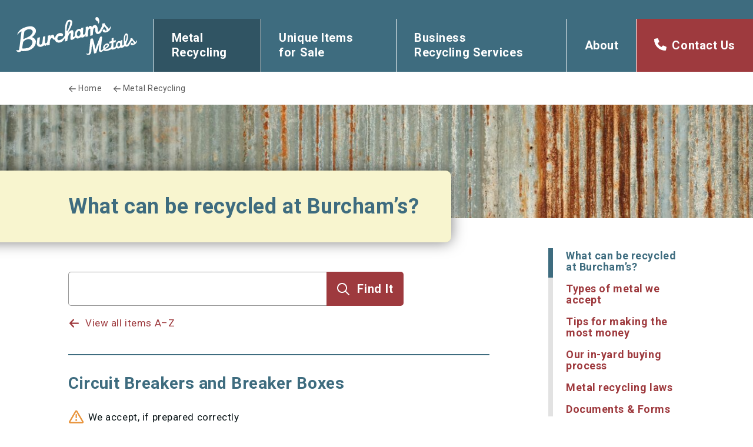

--- FILE ---
content_type: text/html; charset=UTF-8
request_url: https://burchamsmetals.com/recycling/item/circuit-breakers/
body_size: 7392
content:
<!doctype html>
<html lang="en-US" prefix="og: https://ogp.me/ns#">
<head>
	<meta charset="UTF-8">
	<meta name="viewport" content="width=device-width, initial-scale=1">
	<link rel="profile" href="https://gmpg.org/xfn/11">
	<link rel="preconnect" href="https://fonts.googleapis.com">
	<link rel="preconnect" href="https://fonts.gstatic.com" crossorigin>
	
<!-- Search Engine Optimization by Rank Math - https://rankmath.com/ -->
<title>Circuit Breakers and Breaker Boxes &ndash; Burcham’s Metals</title>
<meta name="robots" content="follow, index, max-snippet:-1, max-video-preview:-1, max-image-preview:large"/>
<link rel="canonical" href="https://burchamsmetals.com/recycling/item/circuit-breakers/" />
<meta property="og:locale" content="en_US" />
<meta property="og:type" content="article" />
<meta property="og:title" content="Circuit Breakers and Breaker Boxes &ndash; Burcham’s Metals" />
<meta property="og:url" content="https://burchamsmetals.com/recycling/item/circuit-breakers/" />
<meta property="og:site_name" content="Burcham’s Metals" />
<meta property="og:updated_time" content="2024-01-25T08:19:43-08:00" />
<meta property="og:image" content="https://burchamsmetals.com/wp-content/uploads/2022/10/opengraph.png" />
<meta property="og:image:secure_url" content="https://burchamsmetals.com/wp-content/uploads/2022/10/opengraph.png" />
<meta property="og:image:width" content="1200" />
<meta property="og:image:height" content="630" />
<meta property="og:image:alt" content="Burcham’s Metals logo" />
<meta property="og:image:type" content="image/png" />
<meta property="article:published_time" content="2022-10-27T15:53:09-07:00" />
<meta property="article:modified_time" content="2024-01-25T08:19:43-08:00" />
<meta name="twitter:card" content="summary_large_image" />
<meta name="twitter:title" content="Circuit Breakers and Breaker Boxes &ndash; Burcham’s Metals" />
<meta name="twitter:image" content="https://burchamsmetals.com/wp-content/uploads/2022/10/opengraph.png" />
<script type="application/ld+json" class="rank-math-schema">{"@context":"https://schema.org","@graph":[{"@type":"Place","@id":"https://burchamsmetals.com/#place","geo":{"@type":"GeoCoordinates","latitude":"44.60959338057903","longitude":" -123.11311943630663"},"hasMap":"https://www.google.com/maps/search/?api=1&amp;query=44.60959338057903, -123.11311943630663","address":{"@type":"PostalAddress","streetAddress":"3407 Pacific Blvd SW","addressLocality":"Albany","addressRegion":"OR","postalCode":"97321","addressCountry":"USA"}},{"@type":["RecyclingCenter","Organization"],"@id":"https://burchamsmetals.com/#organization","name":"Burcham's Metals","url":"https://burchamsmetals.com","email":"bmetals@burchamsmetals.com","address":{"@type":"PostalAddress","streetAddress":"3407 Pacific Blvd SW","addressLocality":"Albany","addressRegion":"OR","postalCode":"97321","addressCountry":"USA"},"logo":{"@type":"ImageObject","@id":"https://burchamsmetals.com/#logo","url":"https://burchamsmetals.com/wp-content/uploads/2022/10/logo_square.png","contentUrl":"https://burchamsmetals.com/wp-content/uploads/2022/10/logo_square.png","caption":"Burcham\u2019s Metals","inLanguage":"en-US","width":"1200","height":"1200"},"openingHours":["Monday,Tuesday,Wednesday,Thursday,Friday 08:00-16:00","Saturday 08:00-12:30"],"location":{"@id":"https://burchamsmetals.com/#place"},"image":{"@id":"https://burchamsmetals.com/#logo"},"telephone":"+1-541-926-4616"},{"@type":"WebSite","@id":"https://burchamsmetals.com/#website","url":"https://burchamsmetals.com","name":"Burcham\u2019s Metals","publisher":{"@id":"https://burchamsmetals.com/#organization"},"inLanguage":"en-US"},{"@type":"ImageObject","@id":"https://burchamsmetals.com/wp-content/uploads/2022/10/opengraph.png","url":"https://burchamsmetals.com/wp-content/uploads/2022/10/opengraph.png","width":"1200","height":"630","caption":"Burcham\u2019s Metals logo","inLanguage":"en-US"},{"@type":"WebPage","@id":"https://burchamsmetals.com/recycling/item/circuit-breakers/#webpage","url":"https://burchamsmetals.com/recycling/item/circuit-breakers/","name":"Circuit Breakers and Breaker Boxes &ndash; Burcham\u2019s Metals","datePublished":"2022-10-27T15:53:09-07:00","dateModified":"2024-01-25T08:19:43-08:00","isPartOf":{"@id":"https://burchamsmetals.com/#website"},"primaryImageOfPage":{"@id":"https://burchamsmetals.com/wp-content/uploads/2022/10/opengraph.png"},"inLanguage":"en-US"},{"@type":"Person","@id":"https://burchamsmetals.com/recycling/item/circuit-breakers/#author","name":"rosie","image":{"@type":"ImageObject","@id":"https://secure.gravatar.com/avatar/74213c9c7cc4292eb32f5968d0e50504c1cba804d0f979003b30868280453933?s=96&amp;d=mm&amp;r=g","url":"https://secure.gravatar.com/avatar/74213c9c7cc4292eb32f5968d0e50504c1cba804d0f979003b30868280453933?s=96&amp;d=mm&amp;r=g","caption":"rosie","inLanguage":"en-US"},"worksFor":{"@id":"https://burchamsmetals.com/#organization"}},{"@type":"Article","headline":"Circuit Breakers and Breaker Boxes &ndash; Burcham\u2019s Metals","datePublished":"2022-10-27T15:53:09-07:00","dateModified":"2024-01-25T08:19:43-08:00","articleSection":"Commercial Items, Garage Items, Industrial Items","author":{"@id":"https://burchamsmetals.com/recycling/item/circuit-breakers/#author","name":"rosie"},"publisher":{"@id":"https://burchamsmetals.com/#organization"},"name":"Circuit Breakers and Breaker Boxes &ndash; Burcham\u2019s Metals","@id":"https://burchamsmetals.com/recycling/item/circuit-breakers/#richSnippet","isPartOf":{"@id":"https://burchamsmetals.com/recycling/item/circuit-breakers/#webpage"},"image":{"@id":"https://burchamsmetals.com/wp-content/uploads/2022/10/opengraph.png"},"inLanguage":"en-US","mainEntityOfPage":{"@id":"https://burchamsmetals.com/recycling/item/circuit-breakers/#webpage"}}]}</script>
<!-- /Rank Math WordPress SEO plugin -->

<link rel='dns-prefetch' href='//fonts.googleapis.com' />
<link rel="alternate" type="application/rss+xml" title="Burcham’s Metals &raquo; Feed" href="https://burchamsmetals.com/feed/" />
<link rel="alternate" type="application/rss+xml" title="Burcham’s Metals &raquo; Comments Feed" href="https://burchamsmetals.com/comments/feed/" />
<link rel="alternate" title="oEmbed (JSON)" type="application/json+oembed" href="https://burchamsmetals.com/wp-json/oembed/1.0/embed?url=https%3A%2F%2Fburchamsmetals.com%2Frecycling%2Fitem%2Fcircuit-breakers%2F" />
<link rel="alternate" title="oEmbed (XML)" type="text/xml+oembed" href="https://burchamsmetals.com/wp-json/oembed/1.0/embed?url=https%3A%2F%2Fburchamsmetals.com%2Frecycling%2Fitem%2Fcircuit-breakers%2F&#038;format=xml" />
<style id='wp-img-auto-sizes-contain-inline-css'>
img:is([sizes=auto i],[sizes^="auto," i]){contain-intrinsic-size:3000px 1500px}
/*# sourceURL=wp-img-auto-sizes-contain-inline-css */
</style>
<style id='classic-theme-styles-inline-css'>
/*! This file is auto-generated */
.wp-block-button__link{color:#fff;background-color:#32373c;border-radius:9999px;box-shadow:none;text-decoration:none;padding:calc(.667em + 2px) calc(1.333em + 2px);font-size:1.125em}.wp-block-file__button{background:#32373c;color:#fff;text-decoration:none}
/*# sourceURL=/wp-includes/css/classic-themes.min.css */
</style>
<link rel='stylesheet' id='burchams-gfonts-css' href='https://fonts.googleapis.com/css2?family=Roboto%3Awght%40400%3B700&#038;display=swap&#038;ver=1.0.3' media='all' />
<link rel='stylesheet' id='burchams-css' href='https://burchamsmetals.com/wp-content/themes/burchams/dist/css/main.min.css?ver=1701797980' media='all' />
<script src="https://burchamsmetals.com/wp-includes/js/jquery/jquery.min.js?ver=3.7.1" id="jquery-core-js"></script>
<script src="https://burchamsmetals.com/wp-includes/js/jquery/jquery-migrate.min.js?ver=3.4.1" id="jquery-migrate-js"></script>
<link rel="https://api.w.org/" href="https://burchamsmetals.com/wp-json/" /><link rel="EditURI" type="application/rsd+xml" title="RSD" href="https://burchamsmetals.com/xmlrpc.php?rsd" />
<meta name="generator" content="WordPress 6.9" />
<link rel='shortlink' href='https://burchamsmetals.com/?p=399' />
<!-- AN v8.3.0 -->
<!-- Stream WordPress user activity plugin v4.1.1 -->
	<link rel="icon" href="/favicon.ico" sizes="any">
	<link rel="icon" href="/wp-content/themes/burchams/favicons/favicon.svg" type="image/svg+xml">
	<link rel="apple-touch-icon" href="/wp-content/themes/burchams/favicons/apple-touch-icon.png"/>
	<link rel="manifest" href="/wp-content/themes/burchams/favicons/site.webmanifest"/>
	<!-- Google tag (gtag.js) -->
<script async src="https://www.googletagmanager.com/gtag/js?id=G-J36K0K5C9D"></script>
<script>
  window.dataLayer = window.dataLayer || [];
  function gtag(){dataLayer.push(arguments);}
  gtag('js', new Date());

  gtag('config', 'G-J36K0K5C9D');
</script><style id='global-styles-inline-css'>
:root{--wp--preset--aspect-ratio--square: 1;--wp--preset--aspect-ratio--4-3: 4/3;--wp--preset--aspect-ratio--3-4: 3/4;--wp--preset--aspect-ratio--3-2: 3/2;--wp--preset--aspect-ratio--2-3: 2/3;--wp--preset--aspect-ratio--16-9: 16/9;--wp--preset--aspect-ratio--9-16: 9/16;--wp--preset--color--black: #000000;--wp--preset--color--cyan-bluish-gray: #abb8c3;--wp--preset--color--white: #ffffff;--wp--preset--color--pale-pink: #f78da7;--wp--preset--color--vivid-red: #cf2e2e;--wp--preset--color--luminous-vivid-orange: #ff6900;--wp--preset--color--luminous-vivid-amber: #fcb900;--wp--preset--color--light-green-cyan: #7bdcb5;--wp--preset--color--vivid-green-cyan: #00d084;--wp--preset--color--pale-cyan-blue: #8ed1fc;--wp--preset--color--vivid-cyan-blue: #0693e3;--wp--preset--color--vivid-purple: #9b51e0;--wp--preset--gradient--vivid-cyan-blue-to-vivid-purple: linear-gradient(135deg,rgb(6,147,227) 0%,rgb(155,81,224) 100%);--wp--preset--gradient--light-green-cyan-to-vivid-green-cyan: linear-gradient(135deg,rgb(122,220,180) 0%,rgb(0,208,130) 100%);--wp--preset--gradient--luminous-vivid-amber-to-luminous-vivid-orange: linear-gradient(135deg,rgb(252,185,0) 0%,rgb(255,105,0) 100%);--wp--preset--gradient--luminous-vivid-orange-to-vivid-red: linear-gradient(135deg,rgb(255,105,0) 0%,rgb(207,46,46) 100%);--wp--preset--gradient--very-light-gray-to-cyan-bluish-gray: linear-gradient(135deg,rgb(238,238,238) 0%,rgb(169,184,195) 100%);--wp--preset--gradient--cool-to-warm-spectrum: linear-gradient(135deg,rgb(74,234,220) 0%,rgb(151,120,209) 20%,rgb(207,42,186) 40%,rgb(238,44,130) 60%,rgb(251,105,98) 80%,rgb(254,248,76) 100%);--wp--preset--gradient--blush-light-purple: linear-gradient(135deg,rgb(255,206,236) 0%,rgb(152,150,240) 100%);--wp--preset--gradient--blush-bordeaux: linear-gradient(135deg,rgb(254,205,165) 0%,rgb(254,45,45) 50%,rgb(107,0,62) 100%);--wp--preset--gradient--luminous-dusk: linear-gradient(135deg,rgb(255,203,112) 0%,rgb(199,81,192) 50%,rgb(65,88,208) 100%);--wp--preset--gradient--pale-ocean: linear-gradient(135deg,rgb(255,245,203) 0%,rgb(182,227,212) 50%,rgb(51,167,181) 100%);--wp--preset--gradient--electric-grass: linear-gradient(135deg,rgb(202,248,128) 0%,rgb(113,206,126) 100%);--wp--preset--gradient--midnight: linear-gradient(135deg,rgb(2,3,129) 0%,rgb(40,116,252) 100%);--wp--preset--font-size--small: 13px;--wp--preset--font-size--medium: 20px;--wp--preset--font-size--large: 36px;--wp--preset--font-size--x-large: 42px;--wp--preset--spacing--20: 0.44rem;--wp--preset--spacing--30: 0.67rem;--wp--preset--spacing--40: 1rem;--wp--preset--spacing--50: 1.5rem;--wp--preset--spacing--60: 2.25rem;--wp--preset--spacing--70: 3.38rem;--wp--preset--spacing--80: 5.06rem;--wp--preset--shadow--natural: 6px 6px 9px rgba(0, 0, 0, 0.2);--wp--preset--shadow--deep: 12px 12px 50px rgba(0, 0, 0, 0.4);--wp--preset--shadow--sharp: 6px 6px 0px rgba(0, 0, 0, 0.2);--wp--preset--shadow--outlined: 6px 6px 0px -3px rgb(255, 255, 255), 6px 6px rgb(0, 0, 0);--wp--preset--shadow--crisp: 6px 6px 0px rgb(0, 0, 0);}:where(.is-layout-flex){gap: 0.5em;}:where(.is-layout-grid){gap: 0.5em;}body .is-layout-flex{display: flex;}.is-layout-flex{flex-wrap: wrap;align-items: center;}.is-layout-flex > :is(*, div){margin: 0;}body .is-layout-grid{display: grid;}.is-layout-grid > :is(*, div){margin: 0;}:where(.wp-block-columns.is-layout-flex){gap: 2em;}:where(.wp-block-columns.is-layout-grid){gap: 2em;}:where(.wp-block-post-template.is-layout-flex){gap: 1.25em;}:where(.wp-block-post-template.is-layout-grid){gap: 1.25em;}.has-black-color{color: var(--wp--preset--color--black) !important;}.has-cyan-bluish-gray-color{color: var(--wp--preset--color--cyan-bluish-gray) !important;}.has-white-color{color: var(--wp--preset--color--white) !important;}.has-pale-pink-color{color: var(--wp--preset--color--pale-pink) !important;}.has-vivid-red-color{color: var(--wp--preset--color--vivid-red) !important;}.has-luminous-vivid-orange-color{color: var(--wp--preset--color--luminous-vivid-orange) !important;}.has-luminous-vivid-amber-color{color: var(--wp--preset--color--luminous-vivid-amber) !important;}.has-light-green-cyan-color{color: var(--wp--preset--color--light-green-cyan) !important;}.has-vivid-green-cyan-color{color: var(--wp--preset--color--vivid-green-cyan) !important;}.has-pale-cyan-blue-color{color: var(--wp--preset--color--pale-cyan-blue) !important;}.has-vivid-cyan-blue-color{color: var(--wp--preset--color--vivid-cyan-blue) !important;}.has-vivid-purple-color{color: var(--wp--preset--color--vivid-purple) !important;}.has-black-background-color{background-color: var(--wp--preset--color--black) !important;}.has-cyan-bluish-gray-background-color{background-color: var(--wp--preset--color--cyan-bluish-gray) !important;}.has-white-background-color{background-color: var(--wp--preset--color--white) !important;}.has-pale-pink-background-color{background-color: var(--wp--preset--color--pale-pink) !important;}.has-vivid-red-background-color{background-color: var(--wp--preset--color--vivid-red) !important;}.has-luminous-vivid-orange-background-color{background-color: var(--wp--preset--color--luminous-vivid-orange) !important;}.has-luminous-vivid-amber-background-color{background-color: var(--wp--preset--color--luminous-vivid-amber) !important;}.has-light-green-cyan-background-color{background-color: var(--wp--preset--color--light-green-cyan) !important;}.has-vivid-green-cyan-background-color{background-color: var(--wp--preset--color--vivid-green-cyan) !important;}.has-pale-cyan-blue-background-color{background-color: var(--wp--preset--color--pale-cyan-blue) !important;}.has-vivid-cyan-blue-background-color{background-color: var(--wp--preset--color--vivid-cyan-blue) !important;}.has-vivid-purple-background-color{background-color: var(--wp--preset--color--vivid-purple) !important;}.has-black-border-color{border-color: var(--wp--preset--color--black) !important;}.has-cyan-bluish-gray-border-color{border-color: var(--wp--preset--color--cyan-bluish-gray) !important;}.has-white-border-color{border-color: var(--wp--preset--color--white) !important;}.has-pale-pink-border-color{border-color: var(--wp--preset--color--pale-pink) !important;}.has-vivid-red-border-color{border-color: var(--wp--preset--color--vivid-red) !important;}.has-luminous-vivid-orange-border-color{border-color: var(--wp--preset--color--luminous-vivid-orange) !important;}.has-luminous-vivid-amber-border-color{border-color: var(--wp--preset--color--luminous-vivid-amber) !important;}.has-light-green-cyan-border-color{border-color: var(--wp--preset--color--light-green-cyan) !important;}.has-vivid-green-cyan-border-color{border-color: var(--wp--preset--color--vivid-green-cyan) !important;}.has-pale-cyan-blue-border-color{border-color: var(--wp--preset--color--pale-cyan-blue) !important;}.has-vivid-cyan-blue-border-color{border-color: var(--wp--preset--color--vivid-cyan-blue) !important;}.has-vivid-purple-border-color{border-color: var(--wp--preset--color--vivid-purple) !important;}.has-vivid-cyan-blue-to-vivid-purple-gradient-background{background: var(--wp--preset--gradient--vivid-cyan-blue-to-vivid-purple) !important;}.has-light-green-cyan-to-vivid-green-cyan-gradient-background{background: var(--wp--preset--gradient--light-green-cyan-to-vivid-green-cyan) !important;}.has-luminous-vivid-amber-to-luminous-vivid-orange-gradient-background{background: var(--wp--preset--gradient--luminous-vivid-amber-to-luminous-vivid-orange) !important;}.has-luminous-vivid-orange-to-vivid-red-gradient-background{background: var(--wp--preset--gradient--luminous-vivid-orange-to-vivid-red) !important;}.has-very-light-gray-to-cyan-bluish-gray-gradient-background{background: var(--wp--preset--gradient--very-light-gray-to-cyan-bluish-gray) !important;}.has-cool-to-warm-spectrum-gradient-background{background: var(--wp--preset--gradient--cool-to-warm-spectrum) !important;}.has-blush-light-purple-gradient-background{background: var(--wp--preset--gradient--blush-light-purple) !important;}.has-blush-bordeaux-gradient-background{background: var(--wp--preset--gradient--blush-bordeaux) !important;}.has-luminous-dusk-gradient-background{background: var(--wp--preset--gradient--luminous-dusk) !important;}.has-pale-ocean-gradient-background{background: var(--wp--preset--gradient--pale-ocean) !important;}.has-electric-grass-gradient-background{background: var(--wp--preset--gradient--electric-grass) !important;}.has-midnight-gradient-background{background: var(--wp--preset--gradient--midnight) !important;}.has-small-font-size{font-size: var(--wp--preset--font-size--small) !important;}.has-medium-font-size{font-size: var(--wp--preset--font-size--medium) !important;}.has-large-font-size{font-size: var(--wp--preset--font-size--large) !important;}.has-x-large-font-size{font-size: var(--wp--preset--font-size--x-large) !important;}
/*# sourceURL=global-styles-inline-css */
</style>
</head>

<body class="wp-singular recycled_item-template-default single single-recycled_item postid-399 wp-theme-burchams">


<div id="page" class="site">
	<a class="skip-link screen-reader-text" href="#primary">Skip to content</a>

	<header id="masthead" class="masthead">
		<div class="site-branding">
							<a href="https://burchamsmetals.com/" rel="home">
					<img src="https://burchamsmetals.com/wp-content/uploads/2022/10/logo.svg" alt="Homepage">
				</a>
					</div>

		<button aria-controls="site-navigation" class="menu-toggle">
			<span class="bars"></span>
			<span class="screen-reader-text">Menu</span>
		</button>

		<div aria-controls="site-navigation" class="site-navigation__close-click-outside" aria-hidden="true"></div>

		<nav id="site-navigation" class="site-navigation is-hidden js-collapse" data-collapse-animate="on">
			<ul id="primary-menu" class="menu"><li id="menu-item-53" class="menu-item menu-item-type-post_type menu-item-object-page menu-item-has-children menu-item-53 current-page-ancestor"><a href="https://burchamsmetals.com/recycling/">Metal Recycling</a>
<ul class="sub-menu depth-0 js-collapse is-hidden">
	<li id="menu-item-107" class="menu-item menu-item-type-post_type menu-item-object-page menu-item-107 current-page-ancestor"><a href="https://burchamsmetals.com/recycling/what-can-be-recycled-at-burchams/">What can be recycled at Burcham’s?</a></li>
	<li id="menu-item-108" class="menu-item menu-item-type-post_type menu-item-object-page menu-item-108"><a href="https://burchamsmetals.com/recycling/types-of-metal-we-accept/">Types of metal we accept</a></li>
	<li id="menu-item-109" class="menu-item menu-item-type-post_type menu-item-object-page menu-item-109"><a href="https://burchamsmetals.com/recycling/tips-for-making-the-most-money/">Tips for making the most money</a></li>
	<li id="menu-item-111" class="menu-item menu-item-type-post_type menu-item-object-page menu-item-111"><a href="https://burchamsmetals.com/recycling/our-in-yard-buying-process/">Our in-yard buying process</a></li>
	<li id="menu-item-110" class="menu-item menu-item-type-post_type menu-item-object-page menu-item-110"><a href="https://burchamsmetals.com/recycling/metal-recycling-laws/">Metal recycling laws</a></li>
	<li id="menu-item-68" class="menu-item menu-item-type-post_type menu-item-object-page menu-item-68"><a href="https://burchamsmetals.com/recycling/documents/">Documents &#038; Forms</a></li>
</ul>
</li>
<li id="menu-item-54" class="menu-item menu-item-type-post_type menu-item-object-page menu-item-has-children menu-item-54"><a href="https://burchamsmetals.com/buy/">Unique Items for Sale</a>
<ul class="sub-menu depth-0 js-collapse is-hidden">
	<li id="menu-item-129" class="menu-item menu-item-type-post_type menu-item-object-page menu-item-129"><a href="https://burchamsmetals.com/buy/featured-items-for-sale/">Featured Items for Sale</a></li>
	<li id="menu-item-130" class="menu-item menu-item-type-post_type menu-item-object-page menu-item-130"><a href="https://burchamsmetals.com/buy/burchams-on-ebay/">Burcham’s on eBay</a></li>
	<li id="menu-item-131" class="menu-item menu-item-type-post_type menu-item-object-page menu-item-131"><a href="https://burchamsmetals.com/buy/burchams-on-craigslist/">Burcham’s on Craigslist</a></li>
	<li id="menu-item-133" class="menu-item menu-item-type-post_type menu-item-object-page menu-item-133"><a href="https://burchamsmetals.com/buy/request-an-item/">Request an Item</a></li>
</ul>
</li>
<li id="menu-item-55" class="menu-item menu-item-type-post_type menu-item-object-page menu-item-has-children menu-item-55"><a href="https://burchamsmetals.com/business-recycling/">Business Recycling Services</a>
<ul class="sub-menu depth-0 js-collapse is-hidden">
	<li id="menu-item-136" class="menu-item menu-item-type-post_type menu-item-object-page menu-item-136"><a href="https://burchamsmetals.com/business-recycling/services/">What you can recycle at Burcham’s</a></li>
	<li id="menu-item-135" class="menu-item menu-item-type-post_type menu-item-object-page menu-item-135"><a href="https://burchamsmetals.com/business-recycling/request-a-pickup/">Request a Pickup</a></li>
	<li id="menu-item-134" class="menu-item menu-item-type-post_type menu-item-object-page menu-item-134"><a href="https://burchamsmetals.com/business-recycling/documents-forms/">Documents &#038; Forms</a></li>
</ul>
</li>
<li id="menu-item-57" class="menu-item menu-item-type-post_type menu-item-object-page menu-item-has-children menu-item-57"><a href="https://burchamsmetals.com/about/">About</a>
<ul class="sub-menu depth-0 js-collapse is-hidden">
	<li id="menu-item-71" class="menu-item menu-item-type-post_type menu-item-object-page menu-item-71"><a href="https://burchamsmetals.com/about/our-story/">Burcham’s Metals: Our Story</a></li>
	<li id="menu-item-138" class="menu-item menu-item-type-post_type menu-item-object-page current_page_parent menu-item-138"><a href="https://burchamsmetals.com/about/news/">News &#038; Announcements</a></li>
	<li id="menu-item-72" class="menu-item menu-item-type-post_type menu-item-object-page menu-item-72"><a href="https://burchamsmetals.com/about/photos/">Photo Gallery</a></li>
</ul>
</li>
<li id="menu-item-60" class="menu__contact-us menu-item menu-item-type-post_type menu-item-object-page menu-item-60"><div class="menu__contact-desc">Questions or comments?</div><a href="https://burchamsmetals.com/contact/">Contact Us</a></li>
</ul>		</nav>
	</header>
	<div class="page-content">
		
<ol class="breadcrumbs">
			<li><a href="https://burchamsmetals.com/">Home</a></li>
			<li><a href="https://burchamsmetals.com/recycling/">Metal Recycling</a></li>
	</ol>

<header class="banner">
	<div class="banner__bg" aria-hidden="true">
		<img src="https://burchamsmetals.com/wp-content/uploads/2022/10/banner4-300x40.jpg" srcset="https://burchamsmetals.com/wp-content/uploads/2022/10/banner4-300x40.jpg 300w, https://burchamsmetals.com/wp-content/uploads/2022/10/banner4-1024x135.jpg 1024w, https://burchamsmetals.com/wp-content/uploads/2022/10/banner4-768x101.jpg 768w, https://burchamsmetals.com/wp-content/uploads/2022/10/banner4-1536x203.jpg 1536w, https://burchamsmetals.com/wp-content/uploads/2022/10/banner4-2048x270.jpg 2048w" sizes="100vw" alt="Corrugated Steel">	</div>
			<div class="banner__content">
			<h2 class="h1">What can be recycled at Burcham’s?</h2>		</div>
	</header>

<main id="primary" class="site-main">
	
<article id="post-399" class="has-no-thumbnail post-399 recycled_item type-recycled_item status-publish hentry item-type-commercial-items item-type-garage-items item-type-industrial-items metal-type-copper-bearing-material">
			<div class="recycled-item__intro">
			
<form role="search" method="get" class="search__form" action="https://burchamsmetals.com/">
	<div class="search__input-wrapper">
		<label>
			<span class="screen-reader-text">Search for</span>
			<input type="search" class="search-field" value="" name="s"
				   data-rlvlive="true" data-rlvparentel="#rlvlive" data-rlvconfig="burchams"/>
		</label>
		<div id="rlvlive"></div>
	</div>
	<input type="submit" class="search__submit" value="Find It"/>
	</form>

<p><a class="is-arrow-link-back" href="https://burchamsmetals.com/recycling/what-can-be-recycled-at-burchams/">View all items A–Z</a></p>
		</div>
	
	
	<div class="entry-content">
		<h1 class="h2">Circuit Breakers and Breaker Boxes</h1>
		<div class="recycled-item__accepted is-accepted-conditional">
			We accept, if prepared correctly		</div>
					<div class="recycled-item__payment">
				Payment will be mailed in 3 business days<sup>*</sup>			</div>
							<div class="recycled-item__desc">
				<p><strong>Description:</strong> Circuit breaker units, and breaker boxes.</p>
			</div>
							<div class="recycled-item__prepare">
				<p><strong>How to prepare for recycling:</strong> Small breakers ok as is. Large breaker boxes may have an asbestos lining that must be removed prior to arrival.</p>
			</div>
			</div>

	<div class="entry-footer">
		<hr>
			<h3>Other Commercial Items:</h3>
	<ul class="recycled-item__related">
		<li><a href="https://burchamsmetals.com/recycling/item/concrete-mixers/">Concrete Mixers</a></li><li><a href="https://burchamsmetals.com/recycling/item/kegs/">Kegs</a></li><li><a href="https://burchamsmetals.com/recycling/item/railroad-materials/">Railroad Materials</a></li><li><a href="https://burchamsmetals.com/recycling/item/road-signs/">Road Signs</a></li><li><a href="https://burchamsmetals.com/recycling/item/roofing-material/">Roofing Material</a></li><li><a href="https://burchamsmetals.com/recycling/item/siding-material/">Siding Material</a></li>	</ul>
	* Oregon state law requires a 3-business day hold on payments for certain kinds of metals that are prone to theft.	</div>
</article>
</main>

<aside id="secondary" class="widget-area">
	<button aria-controls="secondary__content" class="secondary__close-button">Menu</button>
	<div aria-controls="secondary__content" class="secondary__close-click-outside" aria-hidden="true"></div>
	<div id="secondary__content" class="is-hidden js-collapse" data-collapse-animate="on">
		<div class="widget-area-inner">
			
<ul class="sibling-pages">
<li class="page_item page-item-96 current_page_item"><a href="https://burchamsmetals.com/recycling/what-can-be-recycled-at-burchams/">What can be recycled at Burcham’s?</a></li>
<li class="page_item page-item-98"><a href="https://burchamsmetals.com/recycling/types-of-metal-we-accept/">Types of metal we accept</a></li>
<li class="page_item page-item-99"><a href="https://burchamsmetals.com/recycling/tips-for-making-the-most-money/">Tips for making the most money</a></li>
<li class="page_item page-item-100"><a href="https://burchamsmetals.com/recycling/our-in-yard-buying-process/">Our in-yard buying process</a></li>
<li class="page_item page-item-102"><a href="https://burchamsmetals.com/recycling/metal-recycling-laws/">Metal recycling laws</a></li>
<li class="page_item page-item-20"><a href="https://burchamsmetals.com/recycling/documents/">Documents &#038; Forms</a></li>
</ul>
		</div>
	</div>
</aside>
	</div>
<footer id="colophon" class="site-footer">
			<aside class="footer-1">
			<div class="widget widget_media_image"><h2 class="widgettitle">Going Green Since 1960</h2>
<a href="/" rel="home"><img width="228" height="72" src="https://burchamsmetals.com/wp-content/uploads/2022/10/logo.svg" class="image wp-image-74  attachment-medium size-medium" alt="Homepage" style="max-width: 100%; height: auto;" title="Going Green Since 1960" decoding="async" loading="lazy" /></a></div>
<div class="footer-social"><a href="https://www.facebook.com/burchamsmetals" class="footer-social_facebook">Facebook</a></div><div class="footer-reviews card"><span class="card-fake-link"><img src="https://burchamsmetals.com/wp-content/uploads/2022/10/google_reviews.svg" alt="Red stars"></span><p>See <a class="card-link" href="https://www.google.com/search?q=burcham's+metals#lrd=0x54c06b14a33a5fe3:0xe673ae7149f97656,1,,,">Google Reviews</a></p>
</div>		</aside>
				<aside class="footer-2">
						<div class="textwidget"><h2>Visit Us</h2>
<p>3407 Pacific Blvd SW<br />
Albany, OR 97321</p>
<p>Phone: (541) 926-4616</p>
<p><a href="https://burchamsmetals.com/contact/" class="is-arrow-link">Email us</a></p>
</div>
				</aside>
				<aside class="footer-3">
						<div class="textwidget"><h2>Recycling Hours*</h2>
<p>Mon: Closed<br />
Tues-Fri: 8am—3:30pm (Finish by 4pm)<br />
Sat: 8am—12:00pm (Finish by 12:30pm)</p>
<p class="footer__alert">We will be CLOSED<br />
01/24/26<br />
For staff training</p>
<p>*Note: Open an extra 30 min. for sales<br />
*Inclement weather may affect hours</p>
</div>
				</aside>
				<aside class="footer-4">
			<h2 class="widgettitle">Get notified about unique items for sale!</h2>
<div class="textwidget custom-html-widget"><a style="text-decoration:none;color:white;" class="button" href="https://burchamsmetals.us1.list-manage.com/subscribe?u=af7764afdff59f44d39b4358d&id=e37457e08e
" target="_blank">Subscribe Now</a></div>		</aside>
	</footer>

<script type="speculationrules">
{"prefetch":[{"source":"document","where":{"and":[{"href_matches":"/*"},{"not":{"href_matches":["/wp-*.php","/wp-admin/*","/wp-content/uploads/*","/wp-content/*","/wp-content/plugins/*","/wp-content/themes/burchams/*","/*\\?(.+)"]}},{"not":{"selector_matches":"a[rel~=\"nofollow\"]"}},{"not":{"selector_matches":".no-prefetch, .no-prefetch a"}}]},"eagerness":"conservative"}]}
</script>
<script src="https://burchamsmetals.com/wp-content/themes/burchams/dist/js/main.min.js?ver=1701797980" id="burchams-js"></script>
<script id="relevanssi-live-search-client-js-extra">
var relevanssi_live_search_params = [];
relevanssi_live_search_params = {"ajaxurl":"https:\/\/burchamsmetals.com\/wp-admin\/admin-ajax.php","config":{"default":{"input":{"delay":300,"min_chars":3},"results":{"position":"bottom","width":"auto","offset":{"x":0,"y":5},"static_offset":true}},"burchams":{"input":{"delay":300,"min_chars":4},"results":{"position":"bottom","width":"auto","offset":{"x":0,"y":5},"static_offset":true}}},"msg_no_config_found":"No valid Relevanssi Live Search configuration found!","msg_loading_results":"Loading search results.","messages_template":"<div class=\"live-ajax-messages\">\n\t<div id=\"relevanssi-live-ajax-search-spinner\"><\/div>\n<\/div>\n"};;
//# sourceURL=relevanssi-live-search-client-js-extra
</script>
<script src="https://burchamsmetals.com/wp-content/plugins/relevanssi-live-ajax-search/assets/javascript/dist/script.min.js?ver=2.5" id="relevanssi-live-search-client-js"></script>

</div>
</body>
</html>


--- FILE ---
content_type: text/css
request_url: https://burchamsmetals.com/wp-content/themes/burchams/dist/css/main.min.css?ver=1701797980
body_size: 10102
content:
:root{--sans: "Roboto", -apple-system, BlinkMacSystemFont, Segoe UI, Roboto, Oxygen-Sans, Ubuntu, Cantarell, Helvetica Neue, sans-serif;--gutter: calc(20.8vw - 150px);--black: #0C1619;--gray: #979797;--gray-light: #D9D9D9;--blue: #3E6C7F;--blue-dark: #305463;--blue-light: #BFD0DE;--green: #54A31F;--red: #9E3A3E;--red-dark: #7A2C30;--yellow: #F8F5CF;--icon-phone: url("data:image/svg+xml,%3Csvg xmlns='http://www.w3.org/2000/svg' viewBox='0 0 512 512'%3E%3Cpath fill='%23fff' d='M511.2 387l-23.25 100.8c-3.266 14.25-15.79 24.22-30.46 24.22C205.2 512 0 306.8 0 54.5c0-14.66 9.969-27.2 24.22-30.45l100.8-23.25C139.7-2.602 154.7 5.018 160.8 18.92l46.52 108.5c5.438 12.78 1.77 27.67-8.98 36.45L144.5 207.1c33.98 69.22 90.26 125.5 159.5 159.5l44.08-53.8c8.688-10.78 23.69-14.51 36.47-8.975l108.5 46.51C506.1 357.2 514.6 372.4 511.2 387z'/%3E%3C/svg%3E");--icon-facebook: url("data:image/svg+xml,%3Csvg xmlns='http://www.w3.org/2000/svg' viewBox='0 0 512 512'%3E%3Cpath fill='%233E6C7F' d='M504 256C504 119 393 8 256 8S8 119 8 256c0 123.78 90.69 226.38 209.25 245V327.69h-63V256h63v-54.64c0-62.15 37-96.48 93.67-96.48 27.14 0 55.52 4.84 55.52 4.84v61h-31.28c-30.8 0-40.41 19.12-40.41 38.73V256h68.78l-11 71.69h-57.78V501C413.31 482.38 504 379.78 504 256z'/%3E%3C/svg%3E");--icon-arrow-left: url("data:image/svg+xml,%3Csvg xmlns='http://www.w3.org/2000/svg' viewBox='0 0 448 512'%3E%3Cpath d='M447.1 256c0 13.25-10.76 24.01-24.01 24.01H83.9l132.7 126.6c9.625 9.156 9.969 24.41 .8125 33.94c-9.156 9.594-24.34 9.938-33.94 .8125l-176-168C2.695 268.9 .0078 262.6 .0078 256S2.695 243.2 7.445 238.6l176-168C193 61.51 208.2 61.85 217.4 71.45c9.156 9.5 8.812 24.75-.8125 33.94l-132.7 126.6h340.1C437.2 232 447.1 242.8 447.1 256z'/%3E%3C/svg%3E");--icon-arrow-left-bold: url("data:image/svg+xml,%3Csvg xmlns='http://www.w3.org/2000/svg' viewBox='0 0 448 512'%3E%3Cpath d='M9.4 233.4c-12.5 12.5-12.5 32.8 0 45.3l160 160c12.5 12.5 32.8 12.5 45.3 0s12.5-32.8 0-45.3L109.2 288 416 288c17.7 0 32-14.3 32-32s-14.3-32-32-32l-306.7 0L214.6 118.6c12.5-12.5 12.5-32.8 0-45.3s-32.8-12.5-45.3 0l-160 160z'/%3E%3C/svg%3E");--icon-angle-down: url("data:image/svg+xml,%3Csvg xmlns='http://www.w3.org/2000/svg' viewBox='0 0 384 512'%3E%3Cpath d='M360.5 217.5l-152 143.1C203.9 365.8 197.9 368 192 368s-11.88-2.188-16.5-6.562L23.5 217.5C13.87 208.3 13.47 193.1 22.56 183.5C31.69 173.8 46.94 173.5 56.5 182.6L192 310.9l135.5-128.4c9.562-9.094 24.75-8.75 33.94 .9375C370.5 193.1 370.1 208.3 360.5 217.5z'/%3E%3C/svg%3E");--icon-search: url("data:image/svg+xml,%3Csvg xmlns='http://www.w3.org/2000/svg' viewBox='0 0 512 512'%3E%3Cpath fill='%23fff' d='M504.1 471l-134-134C399.1 301.5 415.1 256.8 415.1 208c0-114.9-93.13-208-208-208S-.0002 93.13-.0002 208S93.12 416 207.1 416c48.79 0 93.55-16.91 129-45.04l134 134C475.7 509.7 481.9 512 488 512s12.28-2.344 16.97-7.031C514.3 495.6 514.3 480.4 504.1 471zM48 208c0-88.22 71.78-160 160-160s160 71.78 160 160s-71.78 160-160 160S48 296.2 48 208z'/%3E%3C/svg%3E");--icon-download: url("data:image/svg+xml,%3Csvg xmlns='http://www.w3.org/2000/svg' viewBox='0 0 512 512'%3E%3Cpath d='M480 352h-133.5l-45.25 45.25C289.2 409.3 273.1 416 256 416s-33.16-6.656-45.25-18.75L165.5 352H32c-17.67 0-32 14.33-32 32v96c0 17.67 14.33 32 32 32h448c17.67 0 32-14.33 32-32v-96C512 366.3 497.7 352 480 352zM432 456c-13.2 0-24-10.8-24-24c0-13.2 10.8-24 24-24s24 10.8 24 24C456 445.2 445.2 456 432 456zM233.4 374.6C239.6 380.9 247.8 384 256 384s16.38-3.125 22.62-9.375l128-128c12.49-12.5 12.49-32.75 0-45.25c-12.5-12.5-32.76-12.5-45.25 0L288 274.8V32c0-17.67-14.33-32-32-32C238.3 0 224 14.33 224 32v242.8L150.6 201.4c-12.49-12.5-32.75-12.5-45.25 0c-12.49 12.5-12.49 32.75 0 45.25L233.4 374.6z'/%3E%3C/svg%3E");--icon-check: url("data:image/svg+xml,%3Csvg xmlns='http://www.w3.org/2000/svg' viewBox='0 0 448 512'%3E%3Cpath d='M438.6 105.4C451.1 117.9 451.1 138.1 438.6 150.6L182.6 406.6C170.1 419.1 149.9 419.1 137.4 406.6L9.372 278.6C-3.124 266.1-3.124 245.9 9.372 233.4C21.87 220.9 42.13 220.9 54.63 233.4L159.1 338.7L393.4 105.4C405.9 92.88 426.1 92.88 438.6 105.4H438.6z'/%3E%3C/svg%3E");--icon-circle-check: url("data:image/svg+xml,%3Csvg xmlns='http://www.w3.org/2000/svg' viewBox='0 0 512 512'%3E%3Cpath d='M243.8 339.8C232.9 350.7 215.1 350.7 204.2 339.8L140.2 275.8C129.3 264.9 129.3 247.1 140.2 236.2C151.1 225.3 168.9 225.3 179.8 236.2L224 280.4L332.2 172.2C343.1 161.3 360.9 161.3 371.8 172.2C382.7 183.1 382.7 200.9 371.8 211.8L243.8 339.8zM512 256C512 397.4 397.4 512 256 512C114.6 512 0 397.4 0 256C0 114.6 114.6 0 256 0C397.4 0 512 114.6 512 256zM256 48C141.1 48 48 141.1 48 256C48 370.9 141.1 464 256 464C370.9 464 464 370.9 464 256C464 141.1 370.9 48 256 48z'/%3E%3C/svg%3E");--icon-circle-dollar: url("data:image/svg+xml,%3Csvg xmlns='http://www.w3.org/2000/svg' viewBox='0 0 512 512'%3E%3Cpath d='M256 512c141.4 0 256-114.6 256-256S397.4 0 256 0S0 114.6 0 256S114.6 512 256 512zm20.8-378.4v14.2c9.7 1.2 19.4 3.9 29 6.6c1.9 .5 3.7 1 5.6 1.6c11.5 3.2 18.3 15.1 15.1 26.6s-15.1 18.2-26.6 15.1c-1.5-.4-3.1-.9-4.7-1.3c-7-2-14-3.9-21.1-5.3c-13.2-2.5-28.5-1.3-40.8 4c-11 4.8-20.1 16.4-7.6 24.4c9.8 6.3 21.8 9.5 33.2 12.6c2.4 .6 4.7 1.3 7 1.9c15.6 4.4 35.5 10.1 50.4 20.3c19.4 13.3 28.5 34.9 24.2 58.1c-4.1 22.4-19.7 37.1-38.4 44.7c-7.8 3.2-16.3 5.2-25.2 6.2l0 15.2c0 11.9-9.7 21.6-21.6 21.6s-21.6-9.7-21.6-21.6l0-17.4c-14.5-3.3-28.7-7.9-42.8-12.5c-11.3-3.7-17.5-16-13.7-27.3s16-17.5 27.3-13.7c2.5 .8 5 1.7 7.5 2.5c11.3 3.8 22.9 7.7 34.5 9.6c17 2.5 30.6 1 39.5-2.6c12-4.8 17.7-19.1 5.9-27.1c-10.1-6.9-22.6-10.3-34.5-13.5c-2.3-.6-4.5-1.2-6.8-1.9c-15.1-4.3-34-9.6-48.2-18.7c-19.5-12.5-29.4-33.3-25.2-56.4c4-21.8 21-36.3 39-44.1c5.5-2.4 11.4-4.3 17.5-5.7V133.6c0-11.9 9.7-21.6 21.6-21.6s21.6 9.7 21.6 21.6z'/%3E%3C/svg%3E");--icon-ban: url("data:image/svg+xml,%3Csvg xmlns='http://www.w3.org/2000/svg' viewBox='0 0 512 512'%3E%3Cpath d='M512 256C512 397.4 397.4 512 256 512C114.6 512 0 397.4 0 256C0 114.6 114.6 0 256 0C397.4 0 512 114.6 512 256zM92.93 126.9C64.8 162.3 48 207.2 48 256C48 370.9 141.1 464 256 464C304.8 464 349.7 447.2 385.1 419.1L92.93 126.9zM464 256C464 141.1 370.9 48 256 48C207.2 48 162.3 64.8 126.9 92.93L419.1 385.1C447.2 349.7 464 304.8 464 256z'/%3E%3C/svg%3E");--icon-triangle-exclamation: url("data:image/svg+xml,%3Csvg xmlns='http://www.w3.org/2000/svg' viewBox='0 0 512 512'%3E%3Cpath d='M506.3 417l-213.3-364C284.8 39 270.4 32 256 32C241.6 32 227.2 39 218.1 53l-213.2 364C-10.59 444.9 9.851 480 42.74 480h426.6C502.1 480 522.6 445 506.3 417zM52.58 432L255.1 84.8L459.4 432H52.58zM256 337.1c-17.36 0-31.44 14.08-31.44 31.44c0 17.36 14.11 31.44 31.48 31.44s31.4-14.08 31.4-31.44C287.4 351.2 273.4 337.1 256 337.1zM232 184v96C232 293.3 242.8 304 256 304s24-10.75 24-24v-96C280 170.8 269.3 160 256 160S232 170.8 232 184z'/%3E%3C/svg%3E")}@media(max-width: 1200px){:root{--gutter: calc(2.8vw + 6px)}}*,*::before,*::after{box-sizing:border-box}body,h1,h2,h3,h4,p,figure,blockquote,dl,dd{margin:0}ul[role=list],ol[role=list]{list-style:none}html:focus-within{scroll-behavior:smooth}body{min-height:100vh;text-rendering:optimizeSpeed;line-height:1.5}a:not([class]){text-decoration-skip-ink:auto}img,picture{max-width:100%;display:block}input,button,textarea,select{font:inherit}@media(prefers-reduced-motion: reduce){html:focus-within{scroll-behavior:auto}*,*::before,*::after{animation-duration:.01ms !important;animation-iteration-count:1 !important;transition-duration:.01ms !important;scroll-behavior:auto !important}}body{min-height:0}.site{overflow:hidden;display:flex;flex-direction:column;min-height:100vh}body.admin-bar .site{min-height:calc(100vh - 32px)}.page-content{flex-grow:1;display:grid;grid-auto-flow:row;grid-template-columns:65% 1fr;grid-template-rows:min-content;gap:0 100px;font-size:1.0625rem;line-height:1.5}.page-content>*{grid-column:span 2}.site-main{margin:50px 0 50px var(--gutter);grid-column:1}.widget-area{grid-column:2;margin:10px var(--gutter) 50px 0}.blocks{grid-row:99}.blocks img,.site-main img{border-radius:10px}@media(max-width: 1200px){.page-content{grid-template-columns:1fr}.page-content>*{grid-column:1}.site-main{margin-top:40px;margin-right:var(--gutter)}.blocks{grid-row:auto}.widget-area{grid-row:1;margin-right:0}}.wp-caption{margin-bottom:1.5em;max-width:100%}.wp-caption img[class*=wp-image-]{display:block;margin-left:auto;margin-right:auto}.wp-caption .wp-caption-text{margin:.8075em 0}.wp-caption-text{text-align:center}.gallery{margin-bottom:1.5em;display:grid;grid-gap:1.5em}.gallery-item{display:inline-block;text-align:center;width:100%}.gallery-columns-2{grid-template-columns:repeat(2, 1fr)}.gallery-columns-3{grid-template-columns:repeat(3, 1fr)}.gallery-columns-4{grid-template-columns:repeat(4, 1fr)}.gallery-columns-5{grid-template-columns:repeat(5, 1fr)}.gallery-columns-6{grid-template-columns:repeat(6, 1fr)}.gallery-columns-7{grid-template-columns:repeat(7, 1fr)}.gallery-columns-8{grid-template-columns:repeat(8, 1fr)}.gallery-columns-9{grid-template-columns:repeat(9, 1fr)}.gallery-caption{display:block}.screen-reader-text{border:0;clip:rect(1px, 1px, 1px, 1px);clip-path:inset(50%);height:1px;margin:-1px;overflow:hidden;padding:0;position:absolute;width:1px;word-wrap:normal !important}.screen-reader-text:focus{background-color:#eee;clip:auto !important;clip-path:none;color:#444;display:block;font-size:1em;height:auto;left:5px;line-height:normal;padding:15px 23px 14px;text-decoration:none;top:5px;width:auto;z-index:100000}#primary[tabindex="-1"]:focus{outline:0}.alignleft{float:left;margin-right:1.5em;margin-bottom:1.5em}.alignright{float:right;margin-left:1.5em;margin-bottom:1.5em}.aligncenter{clear:both;display:block;margin-left:auto;margin-right:auto;margin-bottom:1.5em}@media(min-width: 760.02px){.alignleft,.alignright,.aligncenter{margin-top:var(--margin-top-desktop, 0)}}@media(max-width: 760px){.alignleft,.alignright{float:none;display:block;margin-left:0;margin-right:auto}}.is-hidden{display:none}body{font-size:100%;-webkit-text-size-adjust:100%}body,button,input,select,optgroup,textarea{color:var(--black);font-family:var(--sans);letter-spacing:.035em}h1,h2,h3,h4,h5,h6,.h1,.h2,.h3,.h4,.h5,.h6{margin:2em 0 1em;line-height:1.25;font-weight:700;color:var(--black)}h1:first-child,h2:first-child,h3:first-child,h4:first-child,h5:first-child,h6:first-child,.h1:first-child,.h2:first-child,.h3:first-child,.h4:first-child,.h5:first-child,.h6:first-child{margin-top:0}h1:last-child,h2:last-child,h3:last-child,h4:last-child,h5:last-child,h6:last-child,.h1:last-child,.h2:last-child,.h3:last-child,.h4:last-child,.h5:last-child,.h6:last-child{margin-bottom:0}h1,.h1{font-size:2.25rem;color:var(--blue);margin-bottom:.5em;line-height:1.1}@media(max-width: 760px){h1,.h1{font-size:1.875rem}}h2,.h2{font-size:1.75rem;color:var(--blue)}@media(max-width: 1200px){h2,.h2{font-size:1.25rem}}h3,.h3{font-size:1.25rem;letter-spacing:.007em}h4,.h4{font-size:1rem}h5,.h5{font-size:.875rem}h6,.h6{font-size:.75rem}caption,figcaption{font-family:var(--sans)}p{margin:0 0 1.25em}p:last-child{margin-bottom:0}img{height:auto}hr{margin:4em 0 1.25em;clear:both;border:solid var(--gray-light);border-width:2px 0 0;max-width:100px}dfn,cite,em,i{font-style:italic}blockquote{margin:0 1.5em 1.25em}address{margin:0 0 1.25em}pre{background:#eee;font-family:"Courier 10 Pitch",courier,monospace;line-height:1.5;margin-bottom:1.6em;max-width:100%;overflow:auto;padding:1.6em}code,kbd,tt,var{font-family:monaco,consolas,"Andale Mono","DejaVu Sans Mono",monospace}abbr,acronym{border-bottom:1px dotted #666;cursor:help}mark,ins{background:#fff9c0;text-decoration:none}big{font-size:125%}small{font-size:82.35%}.fitvid{position:relative;height:0}.fitvid iframe{position:absolute;top:0;left:0;width:100%;height:100%}a{overflow-wrap:break-word;word-wrap:break-word;-ms-word-break:break-all;word-break:break-all;word-break:break-word;text-decoration-line:none;text-decoration-style:solid;text-decoration-color:currentColor;text-decoration-thickness:1px;text-underline-offset:.15em}a,a:hover,a:focus{color:var(--red)}a:hover{text-decoration-line:underline}.page-content a{font-weight:bold}.button{padding:10px 21px;display:inline-block;background:var(--red);font-size:1.25rem;font-weight:bold;border-radius:5px;transition:background-color .15s}.button,.button:visited,.button:hover,.button:focus{color:#fff}.button:hover,.button:focus{text-decoration:none;background:var(--red-dark)}a.is-arrow-link-back{font-weight:400}a.is-arrow-link-back::before{content:"";width:1.1em;height:1.1em;display:inline-block;vertical-align:middle;margin:-0.15em .6em 0 0;color:currentColor;background-color:currentColor;mask-image:var(--icon-arrow-left-bold);-webkit-mask-image:var(--icon-arrow-left-bold);mask-repeat:no-repeat;-webkit-mask-repeat:no-repeat;mask-position:center;-webkit-mask-position:center}.is-arrow-link::after{content:"";width:.9em;height:.9em;display:inline-block;vertical-align:middle;margin:-0.1em 0 0 .3em;color:currentColor;background-color:currentColor;mask-image:var(--icon-arrow-left);-webkit-mask-image:var(--icon-arrow-left);mask-repeat:no-repeat;-webkit-mask-repeat:no-repeat;mask-position:center;-webkit-mask-position:center;transform:rotate(180deg)}*:focus-visible{outline:2px dotted}*:focus:not(:focus-visible){outline:none}body#tinymce{margin:9px 10px}body#tinymce:focus-visible{outline:0}body#tinymce a{font-weight:bold}input,textarea,select{border:1px solid var(--gray);padding:9px 16px;border-radius:3px;-webkit-appearance:none;-moz-appearance:none;appearance:none}input:focus,textarea:focus,select:focus{outline:0;background-color:#f8fafb;border-color:var(--blue)}textarea{height:7.5rem;width:100%}select{padding-right:46px;background:#fff no-repeat calc(100% - 20px) 50% var(--icon-angle-down);background-size:14px}input[type=text],input[type=tel],input[type=email],input[type=password]{width:100%}button.button[type=submit],input[type=submit]{border-radius:3px;padding:6px 23px;background:var(--red);color:#fff;border:0;font-weight:bold;cursor:pointer;transition:background-color .15s}button.button[type=submit]:hover,button.button[type=submit]:focus,input[type=submit]:hover,input[type=submit]:focus{background-color:var(--red-dark);color:#fff}.entry-content>ul:not([class]),.entry-content>ul[class=""]{margin:0 0 .5em;padding:0;list-style:none}.entry-content>ul:not([class])>li,.entry-content>ul[class=""]>li{margin:1.25em 0;padding:0 0 0 1.5em;position:relative}.entry-content>ul:not([class])>li::before,.entry-content>ul[class=""]>li::before{content:"";height:12px;width:12px;position:absolute;margin:.35em 0 0 -1.5em;background:var(--blue-light)}.is-two-column-list{list-style:none;margin:2em 0;padding:0;line-height:1.25;-webkit-columns:300px 2;-moz-columns:300px 2;columns:300px 2}.is-two-column-list>li{padding:0 0 .88em;-webkit-column-break-inside:avoid;-moz-column-break-inside:avoid;break-inside:avoid-column}.is-checkmark-list{margin:1.5em 0;padding:0;list-style:none}.is-checkmark-list>li{margin:.75em 0;padding:0 0 0 1.35em;position:relative;font-size:1.25rem;font-weight:bold;color:var(--blue)}.is-checkmark-list>li::before{content:"";width:1em;height:1em;display:inline-block;vertical-align:middle;margin:.25em 0 0 -1.35em;color:currentColor;background-color:currentColor;mask-image:var(--icon-check);-webkit-mask-image:var(--icon-check);mask-repeat:no-repeat;-webkit-mask-repeat:no-repeat;mask-position:center;-webkit-mask-position:center;position:absolute}.site-footer{--footer-gutter: 85px;background:var(--blue);color:#fff;display:grid;grid-template-columns:max-content max-content auto auto}.site-footer h2{font-size:1.125rem;color:inherit}.site-footer a{color:inherit;text-decoration-line:underline;text-decoration-color:var(--yellow);text-underline-offset:.25em}.site-footer a:hover,.site-footer a:focus{text-decoration-line:none}.footer-1{padding:36px 80px 36px var(--footer-gutter)}.footer-2{padding:56px 50px 56px 0}.footer-3{padding:56px 80px 56px 0;display:flex}.footer-3::before{content:"";border:solid #fff;border-width:0 0 0 1px;padding-right:50px;margin:-10px 0}.footer-4{position:relative;z-index:1;padding:46px var(--footer-gutter) 46px 46px;margin-top:8px;background:#fff;color:var(--blue)}.footer-4::before{background:#fff;content:"";position:absolute;z-index:-1;top:0;bottom:0;left:0;right:-9999rem}.footer-4 h2{font-size:1.25rem}.footer-1 .widget_media_image{display:flex;flex-direction:column-reverse}.footer-1 .widget_media_image img{width:228px;margin-bottom:1.25rem}.footer-1 .widget_media_image .widgettitle{position:relative;z-index:1;padding:8px 8px 4px 0;text-align:center;font-style:italic;background:var(--blue-dark);margin-bottom:1.75rem}.footer-1 .widget_media_image .widgettitle::after{background:var(--blue-dark);content:"";position:absolute;z-index:-1;top:0;right:0;bottom:0;left:-999rem}.footer-social{display:inline-block;margin-right:25px}.footer-social a{text-indent:-9999em;height:38px;width:38px;background-size:100%;display:inline-block;padding:1px;background-origin:content-box;border-radius:100%}.footer-social_facebook{background:#fff no-repeat var(--icon-facebook)}.footer-reviews{display:inline-block;vertical-align:top;font-size:.875rem}.footer-reviews img{width:112px;margin-bottom:7px}#mc_embed_signup .mc-field-group{margin-bottom:.75rem}#mc_embed_signup input[type=submit]{float:right}@media(max-width: 1430px){.site-footer{--footer-gutter: 46px}}@media(max-width: 1350px){.site-footer{--footer-gutter: var(--gutter);grid-template-rows:auto auto;grid-template-columns:max-content max-content auto;justify-content:space-between}.footer-1{padding-right:50px}.footer-3{padding-right:var(--footer-gutter)}.footer-4{grid-row:2;grid-column:1/4;text-align:center;margin:0;padding:46px var(--footer-gutter)}.footer-4::before{content:none}.footer-4>*{max-width:500px;margin-left:auto;margin-right:auto}}@media(max-width: 980px){.site-footer{grid-template-rows:auto auto auto auto;grid-template-columns:1fr;justify-items:center;padding-top:10px}.footer-1,.footer-2,.footer-3,.footer-4{padding:25px var(--footer-gutter);margin:0;text-align:center}.footer-1{justify-self:stretch;padding-left:0;padding-right:0}.footer-1 .widget_media_image img{margin-left:auto;margin-right:auto}.footer-3{flex-direction:column}.footer-3::before{border-width:1px 0 0;padding:45px 0 0;margin:0 50px}.footer-4{justify-self:stretch;grid-row:4;grid-column:1;margin-top:10px;padding-top:40px;padding-bottom:60px}}.masthead{display:grid;grid-template-columns:auto 1fr;background:var(--blue);align-items:end;border-bottom:1px solid #fff}.site-branding{margin:25px calc(10vw - 100px);max-width:16vw;min-height:72px;display:flex;align-items:center}.site-branding img{width:228px}@media(max-width: 1200px){.site-branding{margin:15px 20px}}@media(max-width: 980px){.site-branding{max-width:50vw}}.site-navigation{--link-padding: 20px 30px;font-weight:700;font-size:1.25rem}.site-navigation>ul{list-style:none;padding:0;margin:0;display:flex}.site-navigation>ul li{flex:1 1 auto}.site-navigation>ul.is-line-wrapped li{flex:1 1 min-content}.site-navigation li{border-left:1px solid #fff;display:grid;min-height:90px}.site-navigation li a:hover,.site-navigation li:focus,.site-navigation li.current-page-ancestor>a,.site-navigation li.current-page-ancestor a:hover{text-decoration:none}@media(min-width: 980.02px){.site-navigation li a:hover,.site-navigation li:focus,.site-navigation li.current-page-ancestor>a,.site-navigation li.current-page-ancestor a:hover{background:var(--blue-dark)}}.site-navigation a{color:#fff;padding:var(--link-padding);display:flex;align-items:center;line-height:1.25;word-break:keep-all;transition:background-color .15s}.site-navigation .menu__contact-us{position:relative;z-index:1}.site-navigation .menu__contact-us::before{background:var(--red);content:"";position:absolute;z-index:-1;top:0;bottom:0;left:0;right:-9999rem}.site-navigation .menu__contact-us a{background:var(--red)}.site-navigation .menu__contact-us a:hover,.site-navigation .menu__contact-us a:focus{background:var(--red)}.site-navigation .menu__contact-us a::before{content:var(--icon-phone);display:inline-block;height:21px;width:21px;margin:0 9px 4px 0}@media(min-width: 980.02px){.site-navigation.is-hidden{display:block}}@media(max-width: 1200px){.site-navigation{--link-padding: 10px 15px;font-size:1.1875rem}.site-navigation li{min-height:70px}}.menu-toggle{display:none;border:0;cursor:pointer;width:100px;height:75px;padding:0 calc((70px)/2);justify-self:end;transition:background-color .15s;z-index:3}.menu-toggle,.menu-toggle:focus{background:var(--red)}.menu-toggle:hover,.menu-toggle:focus-visible{background:var(--red-dark)}.menu-toggle .bars{display:block;margin:0 auto;background:#fff;height:3px;width:30px;max-width:30px;transition:max-width .1s ease-out}.menu-toggle .bars::before,.menu-toggle .bars::after{position:relative;width:30px;content:"";background:inherit;height:3px;display:block;left:calc(50% - 30px / 2);top:-12px;transition:top .1s ease-out,transform .1s ease-out}.menu-toggle .bars::after{top:9px}.menu-toggle[aria-expanded=true] .bars{max-width:0;transition:max-width 0s .1s}.menu-toggle[aria-expanded=true] .bars::before,.menu-toggle[aria-expanded=true] .bars::after{top:0;transform:rotate(45deg);transition:top .1s ease-in,transform .1s .1s ease-out}.menu-toggle[aria-expanded=true] .bars::after{top:-3px;transform:rotate(-45deg)}.depth-0,.menu__contact-desc{display:none}@media(max-width: 980px){.masthead{grid-template-columns:1fr auto;position:relative}.menu-toggle,.menu__contact-desc{display:block}.site-navigation{top:100%;margin:0;padding:0;position:absolute;width:100%;overflow:hidden;background:#fff;box-shadow:0 4px 4px -1px rgba(0,0,0,.4);z-index:20}.site-navigation.is-hidden{z-index:0}.site-navigation a{color:var(--blue);background:none}.site-navigation a:hover,.site-navigation a:focus{background:none;color:var(--red)}ul.menu{display:block;font-size:1.25rem;padding-top:20px}ul.menu>li{min-height:0;border:0}ul.menu>li::before{content:"";margin:0 var(--gutter);border-top:1px solid var(--gray-light)}ul.menu>li:first-child::before{content:none}ul.menu>li>a{padding:16px var(--gutter);display:block}ul.menu>li.menu-item-has-children>a::after{content:"";width:1em;height:1em;display:inline-block;vertical-align:middle;margin:-0.1em 0 0 .2em;color:currentColor;background-color:currentColor;mask-image:var(--icon-angle-down);-webkit-mask-image:var(--icon-angle-down);mask-repeat:no-repeat;-webkit-mask-repeat:no-repeat;mask-position:center;-webkit-mask-position:center;transition:transform .2s}ul.menu>li.menu-item-has-children[aria-expanded=true]>a{color:var(--red)}ul.menu>li.menu-item-has-children[aria-expanded=true]>a::after{transform:rotate(-180deg)}ul.menu>li.menu__contact-us{background:var(--blue);color:#fff;margin:20px 0 0;padding:2rem .5rem;text-align:center;display:block}ul.menu>li.menu__contact-us::before{content:none}ul.menu>li.menu__contact-us a{color:#fff;display:inline-block;border-radius:3px;margin:1rem 0 1rem;padding:10px 19px;transition:background-color .15s}ul.menu>li.menu__contact-us a:hover,ul.menu>li.menu__contact-us a:focus{background-color:var(--red-dark)}ul.menu>li.menu__contact-us a::before{position:relative;top:2px}ul.menu>li.menu__contact-us a::after{content:none}ul.depth-0{display:block;overflow:hidden;margin:0;padding:0 0 20px}ul.depth-0.is-hidden{display:none}ul.depth-0 li{border-left:8px solid #e2e2e2;margin-left:calc(2px + var(--gutter));margin-right:var(--gutter);min-height:0}ul.depth-0 li:first-child a{padding-top:0}ul.depth-0 li:last-child a{padding-bottom:0}ul.depth-0 a{padding:11px 0 11px 16px;font-size:1rem}}.site-navigation__close-click-outside{display:none;position:fixed;top:0;right:0;bottom:0;left:0;z-index:2}.menu-toggle[aria-expanded=true]~.site-navigation__close-click-outside{display:block}@media(max-width: 500px){ul.menu{font-size:1.125rem}ul.depth-0 a{font-size:.9375rem}}.widget-area .widgettitle{margin-top:40px}@media(max-width: 1200px){.widget-area .widgettitle{margin:30px 0 10px 30px}}.widget>ul,ul.sibling-pages{list-style:none;font-weight:700;margin:0;padding:0;font-size:1.0625rem;line-height:1.1}.widget>ul li,ul.sibling-pages li{position:relative;padding:9px 30px}.widget>ul li.current_page_item::before,.widget>ul li.current-cat::before,ul.sibling-pages li.current_page_item::before,ul.sibling-pages li.current-cat::before{background:var(--blue)}.widget>ul li.current_page_item a,.widget>ul li.current-cat a,ul.sibling-pages li.current_page_item a,ul.sibling-pages li.current-cat a{color:var(--blue)}.widget>ul a,ul.sibling-pages a{color:var(--red)}@media(min-width: 1200.02px){.widget>ul,ul.sibling-pages{font-size:1.125rem}.widget>ul li,ul.sibling-pages li{padding-right:0}.widget>ul li::before,ul.sibling-pages li::before{content:"";top:0;bottom:0;left:0;width:8px;position:absolute;background:#e2e2e2}.widget>ul li:first-child,ul.sibling-pages li:first-child{padding-top:3px}.widget>ul li:last-child,ul.sibling-pages li:last-child{padding-bottom:3px}}.widget-area .secondary__close-button,.widget-area .secondary__close-click-outside{display:none}@media(min-width: 1200.02px){.widget-area .is-hidden{display:block}}@media(max-width: 1200px){.widget-area{position:relative;top:20px;margin:0}.widget-area .secondary__close-button{display:block;position:absolute;z-index:10;left:50%;transform:translateX(-50%);background:var(--blue);color:#fff;padding:13px 16px 11px 22px;font-size:1rem;border-radius:3px;border:0;cursor:pointer;font-weight:700;transition:background-color .15s;text-transform:uppercase}.widget-area .secondary__close-button:hover,.widget-area .secondary__close-button:focus{background:var(--blue-dark)}.widget-area .secondary__close-button::after{transition:transform .15s;content:"";width:1.25em;height:1.25em;display:inline-block;vertical-align:middle;margin:-0.2em 0 0 .25em;color:currentColor;background-color:currentColor;mask-image:var(--icon-angle-down);-webkit-mask-image:var(--icon-angle-down);mask-repeat:no-repeat;-webkit-mask-repeat:no-repeat;mask-position:center;-webkit-mask-position:center}.widget-area .secondary__close-button[aria-expanded=true]::after{transform:rotate(-180deg)}.widget-area .secondary__close-button[aria-expanded=true]~.secondary__close-click-outside{display:block;position:fixed;top:0;left:0;right:0;bottom:0;z-index:8}.widget-area .js-collapse{position:absolute;z-index:9;overflow:hidden;margin-top:24px;left:50%;transform:translateX(-50%);width:max-content;max-width:calc(100% - 2*var(--gutter))}.widget-area .widget-area-inner{background:#fff;border:4px solid var(--red);border-radius:10px;padding:30px 0 15px}}.breadcrumbs{list-style:none;padding:7px var(--gutter);margin:0 0 0 -5px;font-size:.875rem}.breadcrumbs li{display:inline-block;margin-right:5px}.breadcrumbs a{color:#5c5c5c;font-weight:400;display:inline-block;padding:10px 5px}.breadcrumbs a::before{content:"";width:1em;height:1em;display:inline-block;vertical-align:middle;margin:0 .2em 0 0;color:currentColor;background-color:currentColor;mask-image:var(--icon-arrow-left);-webkit-mask-image:var(--icon-arrow-left);mask-repeat:no-repeat;-webkit-mask-repeat:no-repeat;mask-position:center;-webkit-mask-position:center}@media(max-width: 1200px){.breadcrumbs{display:none}}.banner{position:relative;margin-bottom:2.6rem}@media(max-width: 760px){.banner{margin-bottom:1.5rem}}@media(max-width: 500px){.banner h1,.banner .h1{font-size:1.5rem}}.banner .banner__bg{position:absolute;top:0;bottom:0;left:0;right:0;z-index:-1;background:var(--black)}.banner .banner__bg img{object-fit:cover;height:100%;width:100%}.banner__content{position:relative;z-index:1;background:var(--yellow);margin:7rem var(--gutter) -2.6rem;border-radius:0 10px 10px 0;padding:2.6rem 3.4rem 2.6rem 0;display:inline-block;max-width:calc(65% - var(--gutter))}.banner__content::after{background:var(--yellow);content:"";position:absolute;z-index:-1;top:0;right:0;bottom:0;left:-999rem}@media(max-width: 1200px){.banner__content{max-width:calc(100% - 2*var(--gutter))}}@media(max-width: 760px){.banner__content{padding:1.5rem 2rem 1.5rem 0}}.banner__content::after{border-radius:0 10px 10px 0;box-shadow:0 0 24px rgba(0,0,0,.5)}.home .banner{margin:0;padding:0 var(--gutter);text-align:center}.home .banner .banner__content{margin:4.25rem auto 3.2rem;border-radius:10px;box-shadow:0 0 24px rgba(0,0,0,.5);max-width:750px;padding:2.5rem}@media(max-width: 760px){.home .banner .banner__content input[type=submit]{max-width:5.25em;word-spacing:99em}}@media(max-width: 500px){.home .banner .banner__content{margin:0;padding:2rem 1.5rem 2rem;border-radius:0;box-shadow:none}}.home .banner .banner__content::after{content:none}@media(max-width: 500px){.home .banner{padding:0;display:contents}.home .banner .banner__bg{order:-2;position:static}}.home .banner h2{margin-bottom:.5em}.post-meta{font-size:.875rem}.post-meta a{text-decoration-line:none;color:var(--blue);font-weight:400;font-style:italic}.post-meta a:hover,.post-meta a:focus{text-decoration-line:underline}.post-meta .sep{margin:0 .5em}.post-meta .updated:not(.published){display:none}.single-post .post-meta{margin:5em 0 3em;border-top:1px solid var(--gray);padding-top:1em}.post-thumbnail{margin-bottom:2.5em}.archive-header{margin:0 0 3em}.archive-content .post{display:grid;grid-template-columns:1fr 33%;grid-template-rows:auto 1fr;margin:0 0 40px;gap:0 40px}@media(max-width: 760px){.archive-content .post{gap:0 20px}}@media(max-width: 500px){.archive-content .post{grid-template-columns:1fr}}.archive-content .post>*{grid-column:1}.archive-content .post-title{margin:0}.archive-content .post-meta{margin:.5em 0 1em}.archive-content .post-thumbnail{grid-column:2;grid-row:1/3;margin:0}@media(max-width: 500px){.archive-content .post-thumbnail{grid-column:1;margin-bottom:1em}}.post-thumbnail__placeholder{background:var(--blue);width:100%;padding:10%}.archive__nav ul{margin:60px 0 0;border-top:2px solid var(--blue);padding:20px 0 0;list-style:none;display:flex;text-align:center;cursor:default;color:var(--blue)}.archive__nav a,.archive__nav span{display:block;line-height:44px;min-width:44px}.archive__nav .active{font-weight:bold}.archive__nav .active:first-child span{min-width:0;margin-right:.75em}.archive__nav a:hover,.archive__nav:focus{color:var(--black);text-decoration:none}.archive__nav .archive__nav-back a{margin-right:.75em}.archive__nav .archive__nav-back a:hover,.archive__nav .archive__nav-back a:focus{background:none}.archive__nav .archive__nav-next a{margin-left:.75em}.archive__nav .archive__nav-next a:hover,.archive__nav .archive__nav-next a:focus{background:none}.single-recycled_item article.type-recycled_item{display:grid;grid-template-columns:1fr min(350px,42%);gap:0 50px}.single-recycled_item article.type-recycled_item>*{grid-column:span 2}.single-recycled_item article.type-recycled_item .entry-content{grid-row:2}.single-recycled_item article.type-recycled_item.has-thumbnail .entry-content{grid-column:1}@media(max-width: 760px){.single-recycled_item article.type-recycled_item.has-thumbnail .entry-content{grid-column:span 2}}.single-recycled_item article.type-recycled_item .post-thumbnail{grid-column:2;grid-row:2;margin:0}@media(max-width: 760px){.single-recycled_item article.type-recycled_item .post-thumbnail{grid-column:span 2;grid-row:3;max-width:300px;margin:0 auto 2em}}.single-recycled_item article.type-recycled_item .entry-content{padding-bottom:2em}.single-recycled_item article.type-recycled_item .entry-footer h3{color:var(--blue);margin-top:0}.single-recycled_item article.type-recycled_item .entry-footer hr{margin:0 0 1.5em}.recycled-item__intro{padding-bottom:40px;margin-bottom:30px;border-bottom:2px solid var(--blue)}.recycled-item__intro .search-form{margin-bottom:40px}.recycled-item__accepted::before{content:"";width:1.5em;height:1.5em;display:inline-block;vertical-align:middle;margin:-0.3em .2em 0 0;color:currentColor;background-color:currentColor;mask-image:var(--icon-circle-check);-webkit-mask-image:var(--icon-circle-check);mask-repeat:no-repeat;-webkit-mask-repeat:no-repeat;mask-position:center;-webkit-mask-position:center;color:var(--green)}.recycled-item__accepted.is-accepted-no::before{mask-image:var(--icon-ban);-webkit-mask-image:var(--icon-ban);color:#555}.recycled-item__accepted.is-accepted-conditional::before{mask-image:var(--icon-triangle-exclamation);-webkit-mask-image:var(--icon-triangle-exclamation);color:#e8933a}.recycled-item__payment{margin:.65em 0 2em}.recycled-item__payment::before{content:"";width:1.5em;height:1.5em;display:inline-block;vertical-align:middle;margin:-0.2em .2em 0 0;color:currentColor;background-color:currentColor;mask-image:var(--icon-circle-dollar);-webkit-mask-image:var(--icon-circle-dollar);mask-repeat:no-repeat;-webkit-mask-repeat:no-repeat;mask-position:center;-webkit-mask-position:center;color:var(--blue)}.recycled-item__desc+.recycled-item__prepare{margin-top:1em}.recycled-item__related{list-style:none;margin:2em 0;padding:0;line-height:1.25;-webkit-columns:300px 2;-moz-columns:300px 2;columns:300px 2;-webkit-columns:225px 3;-moz-columns:225px 3;columns:225px 3}.recycled-item__related>li{padding:0 0 .88em;-webkit-column-break-inside:avoid;-moz-column-break-inside:avoid;break-inside:avoid-column}.recycled-item__related a{font-weight:400}.archive-content .recycled_item{margin:0 0 20px}.archive-content .recycled_item h2{font-size:1.25rem}.archive-content .recycled_item .post-meta{margin:0}.alert-bar{display:flex;padding-left:var(--gutter);width:max-content;background:var(--blue);box-shadow:0 2px 12px rgba(0,0,0,.5);border-radius:0 4px 4px 0;margin:-15px 0 -20px;color:#fff}.alert-bar svg{fill:currentColor;height:36px;flex:0 0 auto;align-self:center;margin-right:24px}.alert-bar__content{-webkit-font-smoothing:antialiased;-moz-osx-font-smoothing:grayscale;max-width:340px;font-size:1.25rem;font-weight:bold;line-height:1.1;letter-spacing:.035em;padding:22px 22px 22px 0}@media(max-width: 500px){.alert-bar{margin:var(--gutter);order:-1;width:auto;border-radius:4px;display:block;padding:22px;text-align:center}.alert-bar svg{margin:-5px auto 15px;display:block}.alert-bar__content{padding:0;max-width:none;font-size:1.125rem}}.documents-list{list-style:none;margin:2em 0 0;padding:0;display:grid;grid-template-columns:1fr 1fr;gap:30px;text-align:center}.documents-list li{border:1px solid var(--gray);border-radius:10px;padding:40px 45px 30px;display:flex;flex-direction:column;align-items:center}.documents-list .button{margin-top:auto}.documents-list .button::after{content:"";width:1em;height:1em;display:inline-block;vertical-align:middle;margin:-0.3em 0 0 .6em;color:currentColor;background-color:currentColor;mask-image:var(--icon-download);-webkit-mask-image:var(--icon-download);mask-repeat:no-repeat;-webkit-mask-repeat:no-repeat;mask-position:center;-webkit-mask-position:center}@media(max-width: 760px){.documents-list{grid-template-columns:1fr}}.documents-list__desc{margin-bottom:2em}.block{padding:100px var(--gutter)}.block.is-bg-yellow{background:var(--yellow)}.block.is-title-center h2{text-align:center}@media(max-width: 1200px){.block{padding:50px var(--gutter)}}.banner+.blocks>.block:first-child{padding-top:50px}.block .block__inner{margin:0 auto}.is-columns-two .block__inner{display:grid;grid-template-areas:"top top" "left right";grid-template-columns:1fr 1fr;grid-gap:0 90px}@media(max-width: 1200px){.is-columns-two .block__inner{grid-gap:0 50px}}@media(max-width: 980px){.is-columns-two .block__inner{grid-template-columns:1fr;grid-template-areas:"top" "left" "right";grid-gap:20px}}.block__top{grid-area:top}.block__left{grid-area:left;padding-top:25px}@media(max-width: 980px){.block__left{padding:0}}.block__right{grid-area:right;padding-top:25px}@media(max-width: 980px){.block__right{padding:0}}.search__form{display:flex;flex-wrap:wrap;margin:0 0 1em;max-width:570px}@media(min-width: 1500px){.search__form{max-width:620px}}.home .search__form{margin:0 auto}.search__input-wrapper{flex:1 1 0;position:relative;z-index:1}.search__input-wrapper input{padding:14px 16px;width:100%;height:58px;border-right-width:0;border-radius:5px 0 0 5px}.search__input-wrapper input:focus{background:#fff}.search__input-wrapper input::-webkit-search-decoration,.search__input-wrapper input::-webkit-search-cancel-button,.search__input-wrapper input::-webkit-search-results-button,.search__input-wrapper input::-webkit-search-results-decoration{-webkit-appearance:none;-moz-appearance:none;appearance:none}.relevanssi-live-search-results{position:absolute;top:100% !important;left:0 !important;width:calc(100% + 1px) !important;right:-1px;text-align:left}.relevanssi-live-search-results[aria-expanded=true]{--border-color: var(--blue);border:1px solid var(--border-color);border-top:0;background:#f8fafb;border-radius:0 0 5px 5px}.relevanssi-live-search-results[aria-expanded=true]:focus{--border-color: var(--gray)}.relevanssi-live-search-results[aria-expanded=true]::before{content:"";display:block;position:absolute;height:5px;width:calc(100% + 1px);margin:-5px 0 0 -1px;border-left:1px solid var(--border-color);background:#fff}.relevanssi-live-search-results .ajax-results{padding:10px 16px}.relevanssi-live-search-result-status{font-style:italic;font-size:14px;margin:4px 0}.relevanssi-live-search-result a{display:inline-block;padding:4px 0}.rlv-has-spinner{width:20px;height:20px;border:3px solid var(--blue);border-right-color:rgba(0,0,0,0);border-radius:50%;position:absolute;top:-39px;right:15px;animation:loader-rotate 1s linear infinite}@keyframes loader-rotate{0%{transform:rotate(0)}100%{transform:rotate(360deg)}}.search__submit[type=submit]{padding:14px 18px 14px 52px;border-radius:0 5px 5px 0;font-size:1.25rem;background:var(--red) var(--icon-search) no-repeat 18px 50%;background-size:21px;transition:background-color .15s;margin:0}.search__submit[type=submit]:hover,.search__submit[type=submit]:focus{background-color:var(--red-dark)}@media(max-width: 500px){.search__submit[type=submit]{padding:14px 24px;background-position:center;text-indent:-9999em}}.search__example{flex-basis:100%;text-align:left;margin:.4em 0 0 1em;font-style:italic}.featured-items{--item-width: 15;--item-width-double: 32}@media(max-width: 1200px){.featured-items{--item-width: 23.5;--item-width-double: 49}}.gutter-sizer{width:2%}.grid-sizer{width:calc(var(--item-width)*1%)}.featured-item{width:calc(var(--item-width)*1%);position:relative;margin-bottom:2%}.featured-item::before{content:"";width:1px;margin-left:-1px;float:left}.featured-item img{position:absolute;top:0;left:0;height:100%;width:100%;object-fit:cover}.featured-item.is-width-2{width:calc(var(--item-width-double)*1%)}.featured-item.is-width-2::before{padding-top:calc(var(--item-width)/var(--item-width-double)*100%)}.featured-item.is-height-2::before{padding-top:calc(var(--item-width-double)/var(--item-width)*100%)}.featured-item.is-width-2.is-height-2::before{padding-top:100%}.featured-item img{border:1px solid var(--gray)}.featured-item::after{content:"";position:absolute;top:0;right:0;bottom:0;left:0;background:linear-gradient(180deg, rgba(0, 0, 0, 0) calc(100% - 90px), rgb(12, 22, 25) 100%);border-radius:10px}@media(max-width: 980px){.grid-sizer,.featured-item.featured-item{height:auto;width:32%}.grid-sizer img,.featured-item.featured-item img{position:static;object-fit:initial}.grid-sizer::before,.featured-item.featured-item::before{content:none}}@media(max-width: 760px){.grid-sizer,.featured-item.featured-item{width:49%}}@media(max-width: 500px){.grid-sizer,.featured-item.featured-item{width:100%;margin-bottom:4vw}}.featured-item__desc{position:absolute;bottom:0;color:#fff;padding:16px;z-index:1}.featured-item__desc h3{color:#fff;margin:0}.featured-item__desc p{margin:0;font-weight:bold}.gform_wrapper{margin:2em 0}.gform_wrapper div.gform_fields.gform_fields{grid-row-gap:24px}.gform_wrapper label.gfield_label.gfield_label{margin-bottom:4px}.gform_wrapper div.field_description_above .gfield_description.gfield_description{padding-bottom:10px}.gform_wrapper .gfield_required_text{text-transform:lowercase}.gform_wrapper div.gform_footer.gform_footer{margin-top:20px}.gform_wrapper input[type=submit]{margin-left:auto;padding:11px 20px}.ebay-profile{float:right;margin-left:40px}@media(max-width: 760px){.ebay-profile{float:none;margin:0 0 20px}}.ebay-profile iframe{transform:scale(1.25);transform-origin:top right;margin-left:63px;margin-bottom:72px}@media(max-width: 500px){.ebay-profile iframe{transform:none;margin:0}}.auction-nudge-items{font-size:1.25rem;line-height:1.25;display:flex;flex-wrap:wrap;margin-top:60px}.auction-nudge-items a{color:var(--blue)}.auction-nudge-items>*{flex-basis:100%}.auction-nudge-items>a[href^="https://www.auctionnudge.com"]{flex:0 1 auto}.auction-nudge-items>a[href^="https://www.auctionnudge.com"] .an-ebay-logo{border:2px solid #fff;width:116px;height:auto;border-radius:0;margin-right:60px}@media(max-width: 980px){.auction-nudge-items>a[href^="https://www.auctionnudge.com"]{display:none}}.auction-nudge-items .an-controls-top{display:flex;justify-content:space-between;align-self:center;flex-wrap:wrap}.auction-nudge-items .an-controls-top .an-cats-wrap.an-cats-wrap select{height:100%;max-width:260px;padding-top:7px;padding-bottom:5px;border-radius:5px}@media(max-width: 767px){.auction-nudge-items .an-controls-top .an-cats-wrap.an-cats-wrap select{max-width:none;width:100%}}@media(min-width: 980.02px){.auction-nudge-items .an-controls-top{flex:1 1 0}}.auction-nudge-items .an-controls-top .an-cats-wrap{margin:0}.auction-nudge-items .an-page-wrap.an-page-wrap{background:none;border-bottom:1px solid #909090;font-weight:bold;margin:20px 0}.auction-nudge-items .an-page-wrap.an-page-wrap.an-page-bot{border-bottom:0;border-top:1px solid #909090;margin-top:30px}.auction-nudge-items .an-page-wrap.an-page-wrap .an-inactive{opacity:.5}.auction-nudge-items .an-item-wrap{display:grid;grid-template-columns:1fr 1fr 1fr 1fr;gap:100px 30px;margin:20px 0}@media(max-width: 1200px){.auction-nudge-items .an-item-wrap{grid-template-columns:1fr 1fr;gap:30px}}@media(max-width: 500px){.auction-nudge-items .an-item-wrap{grid-template-columns:1fr}}.auction-nudge-items .an-item{width:auto !important;max-width:100% !important}.auction-nudge-items .an-item img{border:1px solid var(--gray)}.auction-nudge-items .an-image{float:none !important}.auction-nudge-items .an-price{margin-top:0 !important}.auction-nudge-items .an-amount{font-size:1.875rem;margin-top:.25em}.auction-nudge-items .an-amount:first-letter{font-size:1.25rem}.auction-nudge-items .an-ends{font-weight:bold;margin-bottom:.5em}.auction-nudge-items>div:not([class])>a[href^="https://www.auctionnudge.com"]{display:none !important}.auction-nudge-items .an-search-wrap{display:flex}.auction-nudge-items .an-search-wrap .an-search-submit{padding:10px 21px;display:inline-block;background:var(--red);font-size:1.25rem;font-weight:bold;border-radius:5px;transition:background-color .15s;border-radius:0 5px 5px 0;padding:7px 16px 5px}.auction-nudge-items .an-search-wrap .an-search-submit,.auction-nudge-items .an-search-wrap .an-search-submit:visited,.auction-nudge-items .an-search-wrap .an-search-submit:hover,.auction-nudge-items .an-search-wrap .an-search-submit:focus{color:#fff}.auction-nudge-items .an-search-wrap .an-search-submit:hover,.auction-nudge-items .an-search-wrap .an-search-submit:focus{text-decoration:none;background:var(--red-dark)}.auction-nudge-items .an-search-wrap .an-search-box{border:1px solid var(--gray);border-right:0;margin:0;width:260px;padding:7px 16px 5px;border-radius:5px 0 0 5px;background:#fff}@media(max-width: 767px){.auction-nudge-items .an-search-wrap .an-search-box{width:auto;flex-grow:1}}.auction-nudge-items .an-search-wrap .an-search-box:focus-visible{background-color:#fafafa;border-color:var(--red)}.an-image,.image-container{width:auto !important;height:auto !important;margin:0 auto !important}.an-image>a,.image-container>a{height:auto !important}

/*# sourceMappingURL=main.min.css.map */

--- FILE ---
content_type: image/svg+xml
request_url: https://burchamsmetals.com/wp-content/uploads/2022/10/logo.svg
body_size: 3615
content:
<?xml version="1.0" encoding="UTF-8"?> <svg xmlns="http://www.w3.org/2000/svg" width="228" height="72" viewBox="0 0 228 72"><path d="m227.997 44.396-.549-.087c-1.148 2.033-2.558 3.376-2.558 3.376s-.308.342-.649-.063c-.238-.291-.934-1.484-2.869-3.332-1.913-1.838-2.662-4.42-2.662-4.42l-3.523.788c.521 1.842-.532 3.113-1.239 4.596-.802 1.74-2.182 3.72-2.705 4.537-.293.464-1.154 1.899-1.959 2.615-.335.238-.621.278-1.105.175-1.095-.24-1.33-1.266-.969-2.223 1.218-2.666 2.489-6.579 2.672-7.329.284-1.123.864-4.426.644-7.748-.203-3.026-2.051-5.645-4.606-3.509-1.623 1.355-2.199 3.094-2.737 4.972-.973 3.344-.496 8.57-.35 11.446.087 1.769.173 2.756-.035 3.483-.212.721-.733 2.59-2.007 2.546-.651-.023-1.155-1.117-1.155-1.594-.011-.814.506-9.019.506-9.019l-3.5.785c.325 1.194.325 1.194-.074 1.888-2.146-1.277-3.369-.501-3.936-.376-.579.124-2.661 1.227-3.685 3.083-.98 1.61-1.395 3.86-1.326 5.84.033.979.033.979-.329 1.157-1.147 1.272-1.147 1.272-2.9 1.932-1.761.658-1.45-1.19-1.45-1.19s.242-4.879.214-6.914c-.019-1.098-.019-1.098.15-1.216l3.81-.856.698-3.816c-4.259 1.07-4.259 1.07-4.345.894-.079-.18.067-5.252.067-5.252l-3.67.785c-.064 5.22-.064 5.22-.177 5.398-.115.185-4.105.957-4.105.957l-.585 3.715c4.453-1.1 4.453-1.1 4.456-1.014.024.165.52 6.13-1.38 8.323-.85.666-5.697 3.415-8.848 3.69-3.112.272-1.086-.66-.178-1.348.505-.37 1.652-1.076 3.235-2.24 1.029-.753 3.151-2.914 2.388-5.423-.757-2.506-3.829-3.044-6.531-1.221-4.068 2.738-4.552 5.868-4.485 7.507.035.954.289 1.576.371 1.69.275.367-1.045 1.339-2.67 2.469-1.762 1.218-1.89-.619-1.969-.99-.061-.313.209-1.841.225-2.215.014-.376.765-8.51.765-8.51s.847-8.234.902-8.729c.147-1.333 1.141-5.506-.914-5.384-2.243.123-2.184.426-2.724 1.62-.624 1.386-2.17 5.043-2.17 5.043s-5.508 14.32-5.936 16.078c-.431 1.76-.692-.419-.692-.419l-1.934-8.798s-1.838-7.654-2.295-8.536c-.406-.78-.446-1.716-2.668-1.264-2.249.46-2.41 2.265-2.41 2.265l-.791 8.607s-.822 8.594-1.371 13.933c-.42 4.066-2.22 4.453-2.675 4.346-1.02-.103-2.003-.663-2.367-.579-.821.193-.279 1.211.096 1.515.962.775 2.427 1.473 4.708 1.022 3.069-.702 4.108-5.704 4.108-5.704s1.003-10.095 1.215-13.573c.215-3.485.766-.81.766-.81l3.367 17.58 4.075-.89c4.046-12.36 4.046-12.36 4.732-14.916.684-2.556 1.018-1.366.952-.796-.065 2.035-.749 4.71-.887 8.818-.162 4.876 3.505 4.947 3.505 4.947 1.881.251 3.372-1.465 5.447-2.911.994-.691.628-.37.989-.047.362.318 1.359 1.401 4.16 1.197 2.133-.158 7.003-1.977 8.839-3.238.675-.468.65-.76.621-.842-.001-.018-.001-.018-.011-.03.01.012.01.012.011.03.083.194.627 1.423 1.868 1.208 1.892.111 5.509-1.11 6.649-2.124l1.316-1.275c.137.165.95.722 1.287.945.248.16 1.15.64 2.686.315 2.156-.446 2.156-.446 3.62-1.966 1.202.65 2.187.691 3.157.476 2.014-.29 3.406-1.69 3.925-2.21.512-.518 1.15-1.125 1.759-.718 1.326.886 1.333 1.362 3.13.957 1.637-.367 2.37-.71 3.165-1.568 1.11-1.192 2.065-2.716 2.722-4.007.686-1.352.686-1.352 3.852-5.955 1.01.357 1.778 1.438 2.28 2.225.53.82.93 1.44 1.083 2.467.163 1.095-.574 1.24-.574 1.24-1.057.275-1.398-.586-1.398-.586-.819-1.735-2.107-1.215-2.545-1.017-1.451.822-1.519 2.509-1.213 3.098 1.258 2.403 4.977.837 4.977.837 2.668-.785 4.371-2.373 4.543-2.572 2.873-3.043 2.682-6.047 2.682-6.047m-59.022 9.162c1.997-1.076 4.057-.827 2.439 1.36-1.275 1.72-4.233 3.721-4.826 3.956-.091.036-.591-3.63 2.387-5.316m26.451.849c-.192.4-1.308 2.109-2.673 1.973-.839-.134-1.741-.748-2.08-2.615-.145-1.02.064-2.208 1.256-3.969.465-.63 2.183-2.353 3.533.06.99 2.616.119 4.146-.036 4.55m9.767-8.678c-.071-.143-.141-2.847-.053-3.59.091-.747.066-3.617.601-5.915.545-2.296 1.798-2.232 2.318-.879.519 1.348-.107 3.624-.107 3.624-.097.707-1.003 4.744-1.766 6.516-.759 1.778-.926.393-.993.244M35.54 22.11c-3.19-4.514-8.217-4.631-8.217-4.631-7.178-.183-15.815 3.922-17.54 5.019C8.05 23.593 3.02 27.62 2 31.795c-.567 1.703.103 1.55.418 1.63.121.082.704-1.257 1.05-1.678C5.573 29.23 6.195 29.16 8.49 27.65c1.313-.862.978.08.978.08L5.334 60.045c-.033.163 0 1.273-.985 2.556-.986 1.284-2.04.666-2.04.666C.24 62.53.24 62.53.034 62.857c-.149.344.243 1.444.337 1.584.056.155.61 2.026 4.096 2.158 3.162.124 4.656-2.242 4.783-2.356.052.153.395.807 5.452.486 5.939-.372 6.93-.665 10.001-1.963 5.419-2.375 7.912-4.662 10.41-9.15.6-1.068 2.377-6.561 1.025-9.56-1.565-3.474-4.403-4.88-5.858-5.4-1.463-.52-.26-1.144-.26-1.144 2.62-1.863 4.47-4.199 6.049-7.55 1.88-4.758-.528-7.853-.528-7.853m-7.056 31.059c-3.185 5.518-8.008 5.716-8.917 5.961-.82.228-6.17 1.18-8.817.428l1.46-10.184s-.132-2.703 4.075-5.346c0 0 3.84-2.18 6.886-2.015 3.047.165 4.16.95 5.335 2.006 1.18 1.058 3.164 3.629-.022 9.15m1.191-22.042c-2.95 4.902-6.985 6.396-8.826 7.395-1.481.8-5.04 2.144-6.651 2.988-.7.367-1.25.527-1.173-.502 0 0 1.488-11.435 1.782-12.632.295-1.201.582-2.244 4.662-4.198 4.078-1.952 7.548-.75 8.096-.4.545.346 5.131 2.325 2.11 7.349m12.023 24.838c4.199 2.184 8.277-.826 8.969-1.197.692-.37 1.445-1.218 1.814-1.162.366.057.731 1.449 2.332 1.082 1.175-.272 1.796-1.43 2.11-1.878.72-1.36 1.16-.746.974.004-.078.4-.23 1.23-.23 1.23 2.11-.506 5.014-1.14 5.014-1.14s.36-7.485 1.027-9.544c.672-2.059 2.009-2.996 3.444-3.529 1.43-.53 1.044 1.287 1.717 2.1.723.716 2.452 1.579 3.867.994 0 .64.605 2.662 1.03 3.13a7.792 7.792 0 0 0 5.663 2.618c3.4.083 5.47-1.098 6.865-2.111 1.475-1.062 3.242-3.737 4.709-5.786 1.358-1.354 1.042.525 1.042.525l-.777 5.167 4.643-1.034s.345-2.587.851-5.392c.495-2.795 2.12-6.905 3.17-8.204 1.051-1.294 1.579-1.483 2.231-1.064.663.42.495 1.585.495 1.585s-1.135 6.249-.723 9.055c.41 2.799 2.633 2.026 3.962 1.652 1.326-.367 4.07-2.63 5.155-3.772.782-.823.993-.188 1.152-.056.164.206.772.748 1.208 1.033.312.204 1.475.822 3.45.406 2.775-.575 4.658-2.53 4.658-2.53 1.551.833 2.817.885 4.054.61 2.597-.373 3.569-2.799 4.204-3.434.634-.633.927-.098.899.227-.033.265-.411 2.219-.411 2.219l4.704-1.052c-.22-.662.3-8.706.3-8.706.661-5.237 2.096-5.774 2.096-5.774 1.644-.862 2.319.391 2.223 1.914-.116 1.498-.317 11.505-.317 11.505l4.986-1.047c-.248-2.066.72-10.154.904-10.94.188-.824 1.126-3.152 2.347-3.07 1.219.08 1.212.883 1.271 2.828.051 1.974-.214 3.123.615 5.305 1.186 3.11 2.576 3.479 4.503 3.65 4.914-.54 6.835-5.192 7.632-6.777.841-1.663 4.127-7.523 4.127-7.523 1.351.475 2.386 1.926 3.051 2.97.704 1.102 1.243 1.93 1.448 3.295.217 1.464-.766 1.656-.766 1.656-1.429.533-1.871-.784-1.871-.784-1.089-2.317-2.816-1.612-3.4-1.357-1.944 1.103-1.299 2.74-.922 3.461 1.543 2.956 5.96 1.804 5.96 1.804 3.605-.774 5.933-3.06 6.165-3.328 2.986-3.884 3.51-8.067 3.51-8.067l-.734-.114c-1.537 2.715-3.446 4.382-3.446 4.382s-.411.455-.866-.085c-.324-.388-1.252-1.98-3.835-4.452-2.554-2.456-3.567-5.907-3.567-5.907l-4.699 1.058c.693 2.46.075 4.53-.817 6.119-.997 2.144-2.646 5.07-3.084 5.855-.332.59-1.849 3.435-3.069 3.23-1.152-.191-1.144-.881-1.159-1.717-.023-.858.261-2.532-.35-5.577-.608-3.044-2.553-5.722-5.076-5.365-2.783.12-4.369 2.198-4.799 3.479-.241.549-.325 1.514-.811.463-1.609-3.828-5.005-2.196-6.018-.415-1.013 1.781-1.07 1.29-1.076.877-.005-.54.248-1.752.248-1.752l-4.712 1.057c-.081 4.968-.457 9.417-.749 10.93-.487 1.947-1.474 3.835-3.111 3.77-.836-.023-1.486-1.432-1.486-2.048-.013-1.04.65-11.597.65-11.597l-4.502 1.008c.414 1.534-.095 2.42-.095 2.42-2.765-1.638-4.332-.643-5.069-.48-.735.168-3.417 1.579-4.732 3.96-1.262 2.08-1.789 4.973-1.706 7.523.04 1.254.062 1.58.062 1.58s-.335.367-1.208 1.203c-.871.825-1.461 1.033-1.926.856-.46-.18-.253-1.718-.202-2.09.038-.391.833-3.616.565-7.66-.267-4.039-2.412-3.413-3.916-3.012-1.475.4-4.214 2.818-4.692 3.355-.462.51-.743 1.046-.99.893-.243-.159-.042-.709.056-1.004.087-.232 4.288-7.585 5.045-9.426.622-1.526 2.858-6.882 2.17-10.711-.748-4.119-7.066-3.593-9.017-1.51-2.435 2.593-3.288 5.959-3.676 8.398-.307 1.902-.63 7.06-.658 12.933-.024 5.65-.165 6.346-.383 6.958-.212.617-2.371 4.406-4.312 5.828-1.813 1.34-3.179 2.18-5.5 2.856-2.049.605-3.51-.035-4.053-1.417-.486-1.24-.2-3.422.797-4.634 1-1.216 2.367-1.717 3.522-1.922 1.494-.267 2.814.283 3.92.463 1.094.178 1.852-.84 2.164-1.971.316-1.132-.211-2.215-.79-2.58-.574-.367-1.958-1.337-3.907-1.385-1.679-.044-5.69.786-7.828 3.798-2.415 3.4-2.477 5.167-2.525 5.423-.35.313-1.817-.825-1.467-1.831.024-.836-1.019-4.224-2.771-4.185-1.754.041-3.107 1.189-3.766 2.397-.7 1.29-.795 1.17-.804.819-.01-.354.226-2.456.226-2.456l-4.836 1.085-.638 7.567s.092-.342-.425 3.02c-.477 3.258-1.898 3.697-2.937 3.84-.994.138-1.518-.55-1.612-1.647-.325-3.85.742-11.83.742-11.83l-4.361.98s-.207 2.24-.46 4.278c-.252 2.037-.224 4.494-.936 7.06-.671 3.52-3.09 4.223-4.801 3.325-1.261-.665-.504-4.465-.456-4.9.042-.43.76-8.655.76-8.655l-4.704 1.056s-.425 3.509-.818 6.125c-.454 3.002-.353 4.268-.334 5.686 0 0 .395 3.498 3.216 4.655m53.568-37.02c.28-1.786.694-3.735 1.411-6.41.827-3.103 2.365-4.006 2.99-4.096.411-.057 2.318-.082 1.982 2.558-.385 2.987-1.361 5.507-2.333 8.03-.626 1.63-1.534 4.27-3.22 6.994-.368.602-.882 1.537-1.206.243-.375-2.113.192-6.144.376-7.318m24.929 14.862c-.244.52-1.678 2.723-3.437 2.542-1.075-.175-2.237-.959-2.675-3.36-.187-1.314.081-2.84 1.616-5.11.601-.812 2.813-3.027 4.545.077 1.272 3.363.155 5.334-.049 5.851m33.879-23.643c.145 1.475.396 3.866 1.757.691 1.355-3.183.274-6.565-.675-8.287-.545-.981-1.74-3.145-4.118-2.423-2.554.776-1.996 3.703-1.839 4.183.046.417.867 1.928 1.882 2.545 1.363.827 3.042 1.632 2.993 3.291z" fill="#fff"></path></svg> 

--- FILE ---
content_type: image/svg+xml
request_url: https://burchamsmetals.com/wp-content/uploads/2022/10/google_reviews.svg
body_size: -395
content:
<?xml version="1.0" encoding="UTF-8"?> <svg xmlns="http://www.w3.org/2000/svg" width="113.0218" height="20.0898" viewBox="0 0 113.0218 20.0898"><defs><path id="a" d="M0 0h1440v271H0z"></path></defs><path d="m79.5109 15.9999-5.878 3.09 1.123-6.545-4.756-4.635 6.572-.955 2.939-5.955 2.939 5.955 6.572.955-4.756 4.635 1.123 6.545zm-23 0-5.878 3.09 1.123-6.545-4.756-4.635 6.572-.955 2.939-5.955 2.939 5.955 6.572.955-4.756 4.635 1.123 6.545zm-23 0-5.878 3.09 1.123-6.545-4.756-4.635 6.572-.955 2.939-5.955 2.939 5.955 6.572.955-4.756 4.635 1.123 6.545zm-23 0-5.878 3.09 1.123-6.545-4.756-4.635 6.572-.955 2.939-5.955 2.939 5.955 6.572.955-4.756 4.635 1.123 6.545z" stroke="#fff" fill="#9e3a3e" stroke-width="2" stroke-linejoin="round"></path><path d="m99.5719 6.9549-6.184 1.416 4.368 4.174-1.123 6.545 5.878-3.09V1.9429Z" fill="#9e3a3e" fill-rule="evenodd"></path><path d="m102.5109 15.9999-5.878 3.09 1.123-6.545-4.756-4.635 6.572-.955 2.939-5.955 2.939 5.955 6.572.955-4.756 4.635 1.123 6.545z" fill="none" stroke="#fff" stroke-width="2" stroke-linejoin="round"></path></svg> 